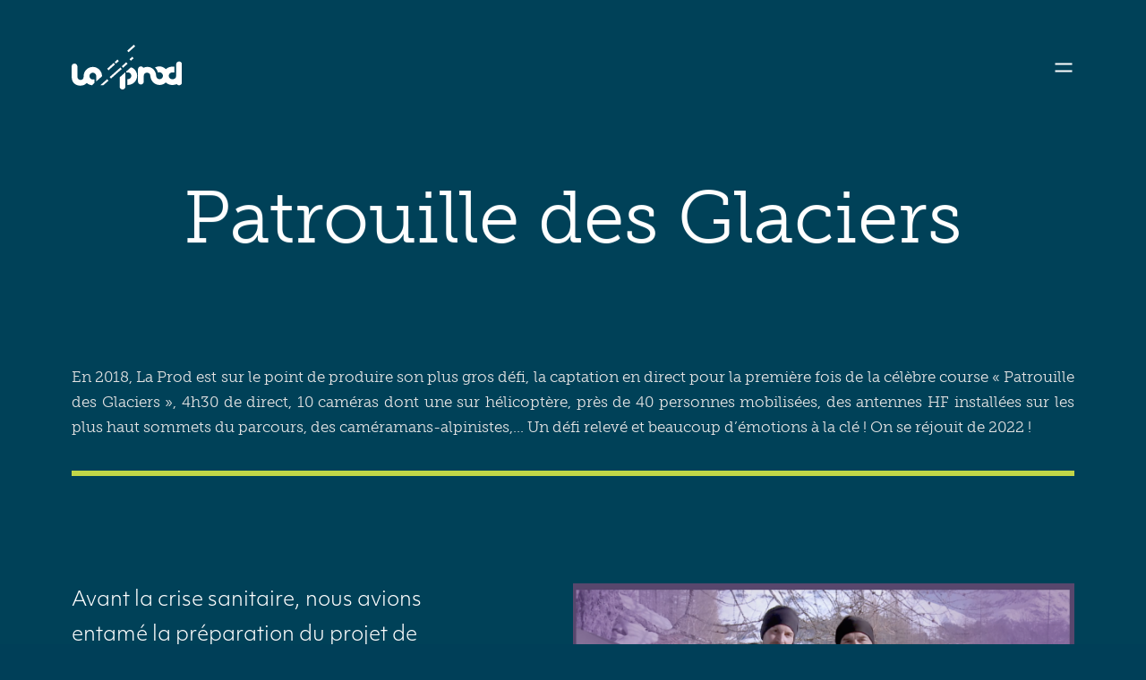

--- FILE ---
content_type: text/html; charset=UTF-8
request_url: https://laprod.ch/portfolio/patrouille-des-glaciers/
body_size: 14148
content:
<!doctype html>
<html lang="fr-FR">
<head>

<!-- DEFAULT META TAGS -->
<meta charset="UTF-8" />
<meta name="viewport" content="width=device-width, initial-scale=1.0" />

<link rel="stylesheet" href="https://use.typekit.net/ckb7qrm.css">
<link rel="apple-touch-icon" sizes="180x180" href="/favicon/apple-touch-icon.png">
<link rel="icon" type="image/png" sizes="48x48" href="/favicon/favicon-48x48.png">
<link rel="icon" type="image/png" sizes="32x32" href="/favicon/favicon-32x32.png">
<link rel="icon" type="image/png" sizes="16x16" href="/favicon/favicon-16x16.png">
<link rel="manifest" href="/favicon/site.webmanifest">
<link rel="mask-icon" href="/favicon/safari-pinned-tab.svg" color="#5bbad5">
<meta name="msapplication-TileColor" content="#da532c">
<meta name="theme-color" content="#ffffff">

<title>Patrouille des Glaciers &#8211; la prod</title>
<meta name='robots' content='max-image-preview:large' />
<meta property="og:title" content="Patrouille des Glaciers - la prod" />
<meta property="og:type" content="website" />
<meta property="og:url" content="https://laprod.ch/portfolio/patrouille-des-glaciers/" />

<link rel='dns-prefetch' href='//use.fontawesome.com' />
<link rel='dns-prefetch' href='//use.typekit.net' />
<link rel='dns-prefetch' href='//www.googletagmanager.com' />
<link rel="alternate" type="application/rss+xml" title="la prod &raquo; Flux" href="https://laprod.ch/feed/" />
<link rel="alternate" type="application/rss+xml" title="la prod &raquo; Flux des commentaires" href="https://laprod.ch/comments/feed/" />
<link rel="alternate" type="application/rss+xml" title="la prod &raquo; Patrouille des Glaciers Flux des commentaires" href="https://laprod.ch/portfolio/patrouille-des-glaciers/feed/" />
<script type="text/javascript">
/* <![CDATA[ */
window._wpemojiSettings = {"baseUrl":"https:\/\/s.w.org\/images\/core\/emoji\/15.0.3\/72x72\/","ext":".png","svgUrl":"https:\/\/s.w.org\/images\/core\/emoji\/15.0.3\/svg\/","svgExt":".svg","source":{"concatemoji":"https:\/\/laprod.ch\/wp-includes\/js\/wp-emoji-release.min.js?ver=6.6.4"}};
/*! This file is auto-generated */
!function(i,n){var o,s,e;function c(e){try{var t={supportTests:e,timestamp:(new Date).valueOf()};sessionStorage.setItem(o,JSON.stringify(t))}catch(e){}}function p(e,t,n){e.clearRect(0,0,e.canvas.width,e.canvas.height),e.fillText(t,0,0);var t=new Uint32Array(e.getImageData(0,0,e.canvas.width,e.canvas.height).data),r=(e.clearRect(0,0,e.canvas.width,e.canvas.height),e.fillText(n,0,0),new Uint32Array(e.getImageData(0,0,e.canvas.width,e.canvas.height).data));return t.every(function(e,t){return e===r[t]})}function u(e,t,n){switch(t){case"flag":return n(e,"\ud83c\udff3\ufe0f\u200d\u26a7\ufe0f","\ud83c\udff3\ufe0f\u200b\u26a7\ufe0f")?!1:!n(e,"\ud83c\uddfa\ud83c\uddf3","\ud83c\uddfa\u200b\ud83c\uddf3")&&!n(e,"\ud83c\udff4\udb40\udc67\udb40\udc62\udb40\udc65\udb40\udc6e\udb40\udc67\udb40\udc7f","\ud83c\udff4\u200b\udb40\udc67\u200b\udb40\udc62\u200b\udb40\udc65\u200b\udb40\udc6e\u200b\udb40\udc67\u200b\udb40\udc7f");case"emoji":return!n(e,"\ud83d\udc26\u200d\u2b1b","\ud83d\udc26\u200b\u2b1b")}return!1}function f(e,t,n){var r="undefined"!=typeof WorkerGlobalScope&&self instanceof WorkerGlobalScope?new OffscreenCanvas(300,150):i.createElement("canvas"),a=r.getContext("2d",{willReadFrequently:!0}),o=(a.textBaseline="top",a.font="600 32px Arial",{});return e.forEach(function(e){o[e]=t(a,e,n)}),o}function t(e){var t=i.createElement("script");t.src=e,t.defer=!0,i.head.appendChild(t)}"undefined"!=typeof Promise&&(o="wpEmojiSettingsSupports",s=["flag","emoji"],n.supports={everything:!0,everythingExceptFlag:!0},e=new Promise(function(e){i.addEventListener("DOMContentLoaded",e,{once:!0})}),new Promise(function(t){var n=function(){try{var e=JSON.parse(sessionStorage.getItem(o));if("object"==typeof e&&"number"==typeof e.timestamp&&(new Date).valueOf()<e.timestamp+604800&&"object"==typeof e.supportTests)return e.supportTests}catch(e){}return null}();if(!n){if("undefined"!=typeof Worker&&"undefined"!=typeof OffscreenCanvas&&"undefined"!=typeof URL&&URL.createObjectURL&&"undefined"!=typeof Blob)try{var e="postMessage("+f.toString()+"("+[JSON.stringify(s),u.toString(),p.toString()].join(",")+"));",r=new Blob([e],{type:"text/javascript"}),a=new Worker(URL.createObjectURL(r),{name:"wpTestEmojiSupports"});return void(a.onmessage=function(e){c(n=e.data),a.terminate(),t(n)})}catch(e){}c(n=f(s,u,p))}t(n)}).then(function(e){for(var t in e)n.supports[t]=e[t],n.supports.everything=n.supports.everything&&n.supports[t],"flag"!==t&&(n.supports.everythingExceptFlag=n.supports.everythingExceptFlag&&n.supports[t]);n.supports.everythingExceptFlag=n.supports.everythingExceptFlag&&!n.supports.flag,n.DOMReady=!1,n.readyCallback=function(){n.DOMReady=!0}}).then(function(){return e}).then(function(){var e;n.supports.everything||(n.readyCallback(),(e=n.source||{}).concatemoji?t(e.concatemoji):e.wpemoji&&e.twemoji&&(t(e.twemoji),t(e.wpemoji)))}))}((window,document),window._wpemojiSettings);
/* ]]> */
</script>
<link rel="stylesheet" type="text/css" href="https://use.typekit.net/ckb7qrm.css"><link rel='stylesheet' id='parent-style-css' href='https://laprod.ch/wp-content/themes/vavo/style.css?ver=6.6.4' type='text/css' media='all' />
<link rel='stylesheet' id='vavo-default-style-css' href='https://laprod.ch/wp-content/themes/vavo/files/css/style.css?ver=2.2.1' type='text/css' media='all' />
<link rel='stylesheet' id='lightcase-css' href='https://laprod.ch/wp-content/themes/vavo/files/css/lightcase.css?ver=1.0' type='text/css' media='all' />
<link rel='stylesheet' id='fontawesome-css' href='https://use.fontawesome.com/releases/v5.8.1/css/all.css?ver=5.8.1' type='text/css' media='all' />
<link rel='stylesheet' id='ionicons-css' href='https://laprod.ch/wp-content/themes/vavo/files/css/ionicons.css?ver=3.2.1' type='text/css' media='all' />
<link rel='stylesheet' id='isotope-css' href='https://laprod.ch/wp-content/themes/vavo/files/css/isotope.css?ver=2.2' type='text/css' media='all' />
<link rel='stylesheet' id='flickity-css' href='https://laprod.ch/wp-content/themes/vavo/files/css/flickity.css?ver=2.0.11' type='text/css' media='all' />
<link rel='stylesheet' id='vavo-dark-style-css' href='https://laprod.ch/wp-content/themes/vavo/files/css/dark-style.css?ver=2.2.1' type='text/css' media='all' />
<link rel='stylesheet' id='vavo-wp-style-css' href='https://laprod.ch/wp-content/themes/vavo-child/style.css?ver=2.2.1' type='text/css' media='all' />
<style id='vavo-wp-style-inline-css' type='text/css'>

			header #logo .text-logo { line-height: 50px; }
			#header #logo img { height: 50px; }
			#header #logo .text-logo { line-height: 50px; }
			#menu nav#main-nav > ul { height: 50px; }
			#menu nav#main-nav > ul > li { top: calc((50px - 26px) / 2); }
			.menu-toggle { height: 50px; }

			#hero #page-title { padding-top: calc(60px + 100px + 50px); }
			#hero.hero-fullscreen #page-title.title-center { padding-top: calc(60px + 100px + 50px); padding-bottom: calc(60px + 100px + 50px); }
			
			@media only screen and (max-width: 1024px) {
				body #header #logo img { height: 30px; }
				body #header #logo .text-logo { line-height: 30px; }
				body .menu-toggle { height: 30px; }
				
				body #hero #page-title { padding-top: calc(60px + 60px + 30px); }
				body #hero.hero-fullscreen #page-title.title-center { padding-top: calc(60px + 60px + 30px); padding-bottom: calc(60px + 60px + 30px); }
			}
			
			@media only screen and (max-width: 640px) {
				body #hero #page-title { padding-top: calc(60px + 40px + 30px); }
				body #hero.hero-fullscreen #page-title.title-center { padding-top: calc(60px + 40px + 30px); padding-bottom: calc(60px + 40px + 30px); }
			}
			body{font-family: "objektiv-mk1";font-weight: 300;font-size: 14px;line-height: 1.7;}body strong,body b, dt, .tinv-wishlist .product-name .variation span:first-child, .tinv-wishlist .product-name .variation br + span{ font-weight: 300; }h1, .h1{font-family: "objektiv-mk1";font-weight: 300;font-size: 82px;line-height: 96px;text-transform: none;}h1 strong,h1 b, .h1 strong,.h1 b{ font-weight: 300; }h2, .h2{font-family: "objektiv-mk1";font-weight: 300;font-size: 64px;line-height: 78px;text-transform: none;}h2 strong,h2 b, .h2 strong,.h2 b{ font-weight: 300; }h3, .h3{font-family: "objektiv-mk1";font-weight: 300;font-size: 42px;line-height: 54px;text-transform: none;}h3 strong,h3 b, .h3 strong,.h3 b{ font-weight: 300; }h4, .h4{font-family: "objektiv-mk1";font-weight: 300;font-size: 30px;line-height: 41px;text-transform: none;}h4 strong,h4 b, .h4 strong,.h4 b{ font-weight: 300; }h5, .h5{font-family: "objektiv-mk1";font-weight: 300;font-size: 20px;line-height: 29px;text-transform: none;}h5 strong,h5 b, .h5 strong,.h5 b{ font-weight: 300; }#reply-title {font-family: "objektiv-mk1";font-weight: 300;font-size: 20px;line-height: 29px;text-transform: none;}h6, .h6{font-family: "objektiv-mk1";font-weight: 300;font-size: 16px;line-height: 24px;text-transform: none;}h6 strong,h6 b, .h6 strong,.h6 b{ font-weight: 300; }.h7, .h8 {font-family: "objektiv-mk1";font-weight: 300;font-size: 14px;line-height: 22px;text-transform: none;}.h8, .copyright, .post-cat, .post-date, .post-author, .comments .time, .socialmedia-widget li a, .pagination li a, 
.pagination li > span, .load-grid .load-message, #hero #scrolldown .scroll-button {font-size: 12px;line-height: 19px;}.pagination li a, .pagination li > span {font-family: "objektiv-mk1";font-weight: 300;font-size: 12px;line-height: 19px;}@media only screen and (max-width: 1024px) { body{ font-size: 14px;line-height: 1.7;}h1, .h1{ font-size: 74px;line-height: 88px;}h2, .h2{ font-size: 52px;line-height: 64px;}h3, .h3{ font-size: 38px;line-height: 48px;}h4, .h4{ font-size: 28px;line-height: 38px;}h5, .h5{ font-size: 20px;line-height: 29px;}h6, .h6{ font-size: 16px;line-height: 24px;} }@media only screen and (max-width: 768px) { body{ font-size: 13px;line-height: 1.7;}h1, .h1{ font-size: 58px;line-height: 68px;}h2, .h2{ font-size: 40px;line-height: 50px;}h3, .h3{ font-size: 34px;line-height: 44px;}h4, .h4{ font-size: 25px;line-height: 34px;}h5, .h5{ font-size: 18px;line-height: 26px;}h6, .h6{ font-size: 14px;line-height: 22px;} }@media only screen and (max-width: 480px) { body{ font-size: 13px;line-height: 1.7;}h1, .h1{ font-size: 44px;line-height: 54px;}h2, .h2{ font-size: 34px;line-height: 44px;}h3, .h3{ font-size: 28px;line-height: 38px;}h4, .h4{ font-size: 23px;line-height: 32px;}h5, .h5{ font-size: 18px;line-height: 26px;}h6, .h6{ font-size: 14px;line-height: 22px;} }.title-alt {font-family: objektiv-mk1;font-weight: 300;text-transform: none;}.title-alt b, .title-alt strong, strong .title-alt { font-weight: 300; }nav#main-nav ul > li a {font-family: objektiv-mk1;font-weight: 300;font-size: 13px;text-transform: none;}.socialmedia-widget li a, .pagination li a, .pagination li > span {text-transform: none;}@media only screen and (max-width: 1024px) { #menu nav#main-nav ul > li a { font-size: 32px;line-height: 38px; height: 41px;} }@media only screen and (max-width: 768px) { #menu nav#main-nav ul > li a { font-size: 28px;line-height: 33px; height: 36px;} }@media only screen and (max-width: 480px) { #menu nav#main-nav ul > li a { font-size: 25px;line-height: 30px; height: 32px;} }nav#main-nav > ul > li .sub-menu li a, .grid-filter li a, , .grid-filter li a {font-family: objektiv-mk1;font-weight: 300;font-size: 13px;}@media only screen and (max-width: 1024px) { #menu nav#main-nav ul > li .sub-menu li a { font-size: 20px;line-height: 26px; height: 26px;} }@media only screen and (max-width: 768px) { #menu nav#main-nav ul > li .sub-menu li a { font-size: 18px;line-height: 23px; height: 23px;} }@media only screen and (max-width: 480px) { #menu nav#main-nav ul > li .sub-menu li a { font-size: 16px;line-height: 20px; height: 20px;} }.portfolio-container .portfolio-name {font-family: objektiv-mk1;font-weight: 300;text-transform: none;}.portfolio-container .portfolio-category {font-family: objektiv-mk1;font-weight: 300;text-transform: none;}#single-pagination .portfolio-name {font-family: objektiv-mk1;font-weight: 300;letter-spacing: 0em;text-transform: none;}.blog-container .entry-title, .post-item .post-content .entry-title, #single-pagination .pagination li .post-title, .comments .comment-list .comment-name {font-family: objektiv-mk1;font-weight: 300;letter-spacing: 0em;text-transform: none;}#page-title .post-name {font-family: objektiv-mk1;font-weight: 300;text-transform: none;}.sr-button, input[type=submit], input[type=button], .button, button, .woocommerce .addresses header a.edit, .comments .comment-list .pingback .edit-link a {font-family: objektiv-mk1;font-weight: 300;text-transform: none;}.sr-button strong, .sr-button b { font-weight: 300; }.widget-title, .widget-title.title-alt, #single-pagination .pagination li a .text, .menu-language {font-family: objektiv-mk1;font-weight: 300;font-size: 12px;text-transform: none;}label, form label, .label, table thead th {font-family: objektiv-mk1;font-weight: 300;font-size: 12px;text-transform: none;}@media only screen and (max-width: 768px) { 
							label, form label, .label, table thead th {
								font-size: 10px; 
							}
						}input[type="text"], input[type="password"], input[type="email"], input[type="number"], input[type="tel"], input[type="date"], input[type="search"], textarea, select, .select2-container .select2-selection--single .select2-selection__rendered, table th {font-family: objektiv-mk1;font-weight: 300;font-size: 14px !important;text-transform: none;}@media only screen and (max-width: 768px) { 
							input[type="text"], input[type="password"], input[type="email"], input[type="number"], input[type="tel"], input[type="date"], input[type="search"], textarea, select, .select2-container .select2-selection--single .select2-selection__rendered, table th {
								font-size: 11px; 
							}
						}
			.colored { color: #053f57; }
						
			#menu nav#main-nav > ul > li .sub-menu li a:hover,
			#menu nav#main-nav > ul > li .sub-menu li.current-menu-item > a,
			a:hover,
			p a:not(.entry-navigation__item):not(.post-edit-link):not(.fancybox):not(.button):not(.image-text-link):hover,
			.widget ul:not(.socialmedia-widget) li a:hover,
			.product .star-rating span,
			.widget .wcapf-layered-nav ul li > a:hover,
			.pagination li a:hover,
			#page-pagination .pagination li.page a:hover,
			.content-pagination .pages a:hover,
			.woocommerce-MyAccount-navigation ul li a:hover,
			.woocommerce-MyAccount-navigation ul li.is-active a,
			.header-wishlist a:hover,
			.grid-filter li > a:hover
			{ color: #053f57; opacity: 1; }
			
			input[type=submit]:hover, input[type=button]:hover, .button:hover, button:not(.sr-button):hover,
			.empty-cart .empty-icon,
			.notfound-icon,
			.sr-button.custom.withicon .icon,
			.sr-button.custom:not(.text-trans)
			{ background: #053f57; }
			
			.header-cart:hover .cart-amount::before,
			a.tinvwl_add_to_wishlist_button.tinvwl-product-in-list,
			.header-wishlist a:hover .wishlist_products_counter_number,
			#menu nav#main-nav ul > li.cta a:hover,
			.header-cart.cart-withicon .cart-amount span.minicart-count,
			.header-wishlist .wishlist_products_counter_number
			{ background: #053f57 !important; }
			
			.empty-cart .empty-icon,
			.header-cart:hover .cart-amount,
			#menu nav#main-nav ul > li.cta a:hover,
			.header-cart.cart-withicon .cart-amount span.minicart-count,
			.header-wishlist .wishlist_products_counter_number
			{ color: #ffffff !important; }
			
			.menu-search a:hover svg path,
			.header-cart .cart-amount:hover span.icon svg path,
			.menu-actions > div.display-icon > a.login-open:hover svg path
			{ fill: #053f57 !important; }
			
			nav#main-nav.underline ul > li > a::after { background: #c1d648 !important; }.custom-mouse { background-color: #c0d74d !important; }.custom-mouse.circle { border-color: #c0d74d !important; }body.thepage-7::before { background: url(https://laprod.ch/wp-content/uploads/2020/09/Background.jpg); background-position: center center; background-size: cover; width: 100%; height: 100vh; position: fixed; top:0; left:0; }	.thepage-7 #portfolio-grid1 a:hover,
							.thepage-7 #portfolio-grid1 a:hover > *,
							.thepage-7 .responsive-grid + .slist-wrapper #portfolio-grid2 a:hover,
							.thepage-7 .responsive-grid + .slist-wrapper #portfolio-grid2 a:hover > * { color: #f593be; }
</style>
<link rel='stylesheet' id='vavo-mqueries-style-css' href='https://laprod.ch/wp-content/themes/vavo/files/css/mqueries.css?ver=2.2.1' type='text/css' media='all' />
<style id='wp-emoji-styles-inline-css' type='text/css'>

	img.wp-smiley, img.emoji {
		display: inline !important;
		border: none !important;
		box-shadow: none !important;
		height: 1em !important;
		width: 1em !important;
		margin: 0 0.07em !important;
		vertical-align: -0.1em !important;
		background: none !important;
		padding: 0 !important;
	}
</style>
<style id='safe-svg-svg-icon-style-inline-css' type='text/css'>
.safe-svg-cover{text-align:center}.safe-svg-cover .safe-svg-inside{display:inline-block;max-width:100%}.safe-svg-cover svg{height:100%;max-height:100%;max-width:100%;width:100%}

</style>
<style id='classic-theme-styles-inline-css' type='text/css'>
/*! This file is auto-generated */
.wp-block-button__link{color:#fff;background-color:#32373c;border-radius:9999px;box-shadow:none;text-decoration:none;padding:calc(.667em + 2px) calc(1.333em + 2px);font-size:1.125em}.wp-block-file__button{background:#32373c;color:#fff;text-decoration:none}
</style>
<style id='global-styles-inline-css' type='text/css'>
:root{--wp--preset--aspect-ratio--square: 1;--wp--preset--aspect-ratio--4-3: 4/3;--wp--preset--aspect-ratio--3-4: 3/4;--wp--preset--aspect-ratio--3-2: 3/2;--wp--preset--aspect-ratio--2-3: 2/3;--wp--preset--aspect-ratio--16-9: 16/9;--wp--preset--aspect-ratio--9-16: 9/16;--wp--preset--color--black: #000000;--wp--preset--color--cyan-bluish-gray: #abb8c3;--wp--preset--color--white: #ffffff;--wp--preset--color--pale-pink: #f78da7;--wp--preset--color--vivid-red: #cf2e2e;--wp--preset--color--luminous-vivid-orange: #ff6900;--wp--preset--color--luminous-vivid-amber: #fcb900;--wp--preset--color--light-green-cyan: #7bdcb5;--wp--preset--color--vivid-green-cyan: #00d084;--wp--preset--color--pale-cyan-blue: #8ed1fc;--wp--preset--color--vivid-cyan-blue: #0693e3;--wp--preset--color--vivid-purple: #9b51e0;--wp--preset--gradient--vivid-cyan-blue-to-vivid-purple: linear-gradient(135deg,rgba(6,147,227,1) 0%,rgb(155,81,224) 100%);--wp--preset--gradient--light-green-cyan-to-vivid-green-cyan: linear-gradient(135deg,rgb(122,220,180) 0%,rgb(0,208,130) 100%);--wp--preset--gradient--luminous-vivid-amber-to-luminous-vivid-orange: linear-gradient(135deg,rgba(252,185,0,1) 0%,rgba(255,105,0,1) 100%);--wp--preset--gradient--luminous-vivid-orange-to-vivid-red: linear-gradient(135deg,rgba(255,105,0,1) 0%,rgb(207,46,46) 100%);--wp--preset--gradient--very-light-gray-to-cyan-bluish-gray: linear-gradient(135deg,rgb(238,238,238) 0%,rgb(169,184,195) 100%);--wp--preset--gradient--cool-to-warm-spectrum: linear-gradient(135deg,rgb(74,234,220) 0%,rgb(151,120,209) 20%,rgb(207,42,186) 40%,rgb(238,44,130) 60%,rgb(251,105,98) 80%,rgb(254,248,76) 100%);--wp--preset--gradient--blush-light-purple: linear-gradient(135deg,rgb(255,206,236) 0%,rgb(152,150,240) 100%);--wp--preset--gradient--blush-bordeaux: linear-gradient(135deg,rgb(254,205,165) 0%,rgb(254,45,45) 50%,rgb(107,0,62) 100%);--wp--preset--gradient--luminous-dusk: linear-gradient(135deg,rgb(255,203,112) 0%,rgb(199,81,192) 50%,rgb(65,88,208) 100%);--wp--preset--gradient--pale-ocean: linear-gradient(135deg,rgb(255,245,203) 0%,rgb(182,227,212) 50%,rgb(51,167,181) 100%);--wp--preset--gradient--electric-grass: linear-gradient(135deg,rgb(202,248,128) 0%,rgb(113,206,126) 100%);--wp--preset--gradient--midnight: linear-gradient(135deg,rgb(2,3,129) 0%,rgb(40,116,252) 100%);--wp--preset--font-size--small: 13px;--wp--preset--font-size--medium: 20px;--wp--preset--font-size--large: 36px;--wp--preset--font-size--x-large: 42px;--wp--preset--spacing--20: 0.44rem;--wp--preset--spacing--30: 0.67rem;--wp--preset--spacing--40: 1rem;--wp--preset--spacing--50: 1.5rem;--wp--preset--spacing--60: 2.25rem;--wp--preset--spacing--70: 3.38rem;--wp--preset--spacing--80: 5.06rem;--wp--preset--shadow--natural: 6px 6px 9px rgba(0, 0, 0, 0.2);--wp--preset--shadow--deep: 12px 12px 50px rgba(0, 0, 0, 0.4);--wp--preset--shadow--sharp: 6px 6px 0px rgba(0, 0, 0, 0.2);--wp--preset--shadow--outlined: 6px 6px 0px -3px rgba(255, 255, 255, 1), 6px 6px rgba(0, 0, 0, 1);--wp--preset--shadow--crisp: 6px 6px 0px rgba(0, 0, 0, 1);}:where(.is-layout-flex){gap: 0.5em;}:where(.is-layout-grid){gap: 0.5em;}body .is-layout-flex{display: flex;}.is-layout-flex{flex-wrap: wrap;align-items: center;}.is-layout-flex > :is(*, div){margin: 0;}body .is-layout-grid{display: grid;}.is-layout-grid > :is(*, div){margin: 0;}:where(.wp-block-columns.is-layout-flex){gap: 2em;}:where(.wp-block-columns.is-layout-grid){gap: 2em;}:where(.wp-block-post-template.is-layout-flex){gap: 1.25em;}:where(.wp-block-post-template.is-layout-grid){gap: 1.25em;}.has-black-color{color: var(--wp--preset--color--black) !important;}.has-cyan-bluish-gray-color{color: var(--wp--preset--color--cyan-bluish-gray) !important;}.has-white-color{color: var(--wp--preset--color--white) !important;}.has-pale-pink-color{color: var(--wp--preset--color--pale-pink) !important;}.has-vivid-red-color{color: var(--wp--preset--color--vivid-red) !important;}.has-luminous-vivid-orange-color{color: var(--wp--preset--color--luminous-vivid-orange) !important;}.has-luminous-vivid-amber-color{color: var(--wp--preset--color--luminous-vivid-amber) !important;}.has-light-green-cyan-color{color: var(--wp--preset--color--light-green-cyan) !important;}.has-vivid-green-cyan-color{color: var(--wp--preset--color--vivid-green-cyan) !important;}.has-pale-cyan-blue-color{color: var(--wp--preset--color--pale-cyan-blue) !important;}.has-vivid-cyan-blue-color{color: var(--wp--preset--color--vivid-cyan-blue) !important;}.has-vivid-purple-color{color: var(--wp--preset--color--vivid-purple) !important;}.has-black-background-color{background-color: var(--wp--preset--color--black) !important;}.has-cyan-bluish-gray-background-color{background-color: var(--wp--preset--color--cyan-bluish-gray) !important;}.has-white-background-color{background-color: var(--wp--preset--color--white) !important;}.has-pale-pink-background-color{background-color: var(--wp--preset--color--pale-pink) !important;}.has-vivid-red-background-color{background-color: var(--wp--preset--color--vivid-red) !important;}.has-luminous-vivid-orange-background-color{background-color: var(--wp--preset--color--luminous-vivid-orange) !important;}.has-luminous-vivid-amber-background-color{background-color: var(--wp--preset--color--luminous-vivid-amber) !important;}.has-light-green-cyan-background-color{background-color: var(--wp--preset--color--light-green-cyan) !important;}.has-vivid-green-cyan-background-color{background-color: var(--wp--preset--color--vivid-green-cyan) !important;}.has-pale-cyan-blue-background-color{background-color: var(--wp--preset--color--pale-cyan-blue) !important;}.has-vivid-cyan-blue-background-color{background-color: var(--wp--preset--color--vivid-cyan-blue) !important;}.has-vivid-purple-background-color{background-color: var(--wp--preset--color--vivid-purple) !important;}.has-black-border-color{border-color: var(--wp--preset--color--black) !important;}.has-cyan-bluish-gray-border-color{border-color: var(--wp--preset--color--cyan-bluish-gray) !important;}.has-white-border-color{border-color: var(--wp--preset--color--white) !important;}.has-pale-pink-border-color{border-color: var(--wp--preset--color--pale-pink) !important;}.has-vivid-red-border-color{border-color: var(--wp--preset--color--vivid-red) !important;}.has-luminous-vivid-orange-border-color{border-color: var(--wp--preset--color--luminous-vivid-orange) !important;}.has-luminous-vivid-amber-border-color{border-color: var(--wp--preset--color--luminous-vivid-amber) !important;}.has-light-green-cyan-border-color{border-color: var(--wp--preset--color--light-green-cyan) !important;}.has-vivid-green-cyan-border-color{border-color: var(--wp--preset--color--vivid-green-cyan) !important;}.has-pale-cyan-blue-border-color{border-color: var(--wp--preset--color--pale-cyan-blue) !important;}.has-vivid-cyan-blue-border-color{border-color: var(--wp--preset--color--vivid-cyan-blue) !important;}.has-vivid-purple-border-color{border-color: var(--wp--preset--color--vivid-purple) !important;}.has-vivid-cyan-blue-to-vivid-purple-gradient-background{background: var(--wp--preset--gradient--vivid-cyan-blue-to-vivid-purple) !important;}.has-light-green-cyan-to-vivid-green-cyan-gradient-background{background: var(--wp--preset--gradient--light-green-cyan-to-vivid-green-cyan) !important;}.has-luminous-vivid-amber-to-luminous-vivid-orange-gradient-background{background: var(--wp--preset--gradient--luminous-vivid-amber-to-luminous-vivid-orange) !important;}.has-luminous-vivid-orange-to-vivid-red-gradient-background{background: var(--wp--preset--gradient--luminous-vivid-orange-to-vivid-red) !important;}.has-very-light-gray-to-cyan-bluish-gray-gradient-background{background: var(--wp--preset--gradient--very-light-gray-to-cyan-bluish-gray) !important;}.has-cool-to-warm-spectrum-gradient-background{background: var(--wp--preset--gradient--cool-to-warm-spectrum) !important;}.has-blush-light-purple-gradient-background{background: var(--wp--preset--gradient--blush-light-purple) !important;}.has-blush-bordeaux-gradient-background{background: var(--wp--preset--gradient--blush-bordeaux) !important;}.has-luminous-dusk-gradient-background{background: var(--wp--preset--gradient--luminous-dusk) !important;}.has-pale-ocean-gradient-background{background: var(--wp--preset--gradient--pale-ocean) !important;}.has-electric-grass-gradient-background{background: var(--wp--preset--gradient--electric-grass) !important;}.has-midnight-gradient-background{background: var(--wp--preset--gradient--midnight) !important;}.has-small-font-size{font-size: var(--wp--preset--font-size--small) !important;}.has-medium-font-size{font-size: var(--wp--preset--font-size--medium) !important;}.has-large-font-size{font-size: var(--wp--preset--font-size--large) !important;}.has-x-large-font-size{font-size: var(--wp--preset--font-size--x-large) !important;}
:where(.wp-block-post-template.is-layout-flex){gap: 1.25em;}:where(.wp-block-post-template.is-layout-grid){gap: 1.25em;}
:where(.wp-block-columns.is-layout-flex){gap: 2em;}:where(.wp-block-columns.is-layout-grid){gap: 2em;}
:root :where(.wp-block-pullquote){font-size: 1.5em;line-height: 1.6;}
</style>
<link rel='stylesheet' id='contact-form-7-css' href='https://laprod.ch/wp-content/plugins/contact-form-7/includes/css/styles.css?ver=5.9.8' type='text/css' media='all' />
<link rel='stylesheet' id='vavo-typekit-css-css' href='https://use.typekit.net/ckb7qrm.css?ver=1.0' type='text/css' media='all' />
<link rel='stylesheet' id='elementor-icons-css' href='https://laprod.ch/wp-content/plugins/elementor/assets/lib/eicons/css/elementor-icons.min.css?ver=5.30.0' type='text/css' media='all' />
<link rel='stylesheet' id='elementor-frontend-css' href='https://laprod.ch/wp-content/plugins/elementor/assets/css/frontend.min.css?ver=3.23.4' type='text/css' media='all' />
<link rel='stylesheet' id='swiper-css' href='https://laprod.ch/wp-content/plugins/elementor/assets/lib/swiper/v8/css/swiper.min.css?ver=8.4.5' type='text/css' media='all' />
<link rel='stylesheet' id='elementor-post-10-css' href='https://laprod.ch/wp-content/uploads/elementor/css/post-10.css?ver=1766074896' type='text/css' media='all' />
<link rel='stylesheet' id='elementor-pro-css' href='https://laprod.ch/wp-content/plugins/elementor-pro/assets/css/frontend.min.css?ver=3.23.3' type='text/css' media='all' />
<link rel='stylesheet' id='elementor-global-css' href='https://laprod.ch/wp-content/uploads/elementor/css/global.css?ver=1766074897' type='text/css' media='all' />
<link rel='stylesheet' id='elementor-post-53-css' href='https://laprod.ch/wp-content/uploads/elementor/css/post-53.css?ver=1766075505' type='text/css' media='all' />
<link rel='stylesheet' id='google-fonts-1-css' href='https://fonts.googleapis.com/css?family=Roboto%3A100%2C100italic%2C200%2C200italic%2C300%2C300italic%2C400%2C400italic%2C500%2C500italic%2C600%2C600italic%2C700%2C700italic%2C800%2C800italic%2C900%2C900italic&#038;display=auto&#038;ver=6.6.4' type='text/css' media='all' />
<link rel="preconnect" href="https://fonts.gstatic.com/" crossorigin><script type="text/javascript" src="https://laprod.ch/wp-includes/js/jquery/jquery.min.js?ver=3.7.1" id="jquery-core-js"></script>
<script type="text/javascript" src="https://laprod.ch/wp-includes/js/jquery/jquery-migrate.min.js?ver=3.4.1" id="jquery-migrate-js"></script>
<link rel="https://api.w.org/" href="https://laprod.ch/wp-json/" /><link rel="EditURI" type="application/rsd+xml" title="RSD" href="https://laprod.ch/xmlrpc.php?rsd" />
<meta name="generator" content="WordPress 6.6.4" />
<link rel="canonical" href="https://laprod.ch/portfolio/patrouille-des-glaciers/" />
<link rel='shortlink' href='https://laprod.ch/?p=53' />
<link rel="alternate" title="oEmbed (JSON)" type="application/json+oembed" href="https://laprod.ch/wp-json/oembed/1.0/embed?url=https%3A%2F%2Flaprod.ch%2Fportfolio%2Fpatrouille-des-glaciers%2F" />
<link rel="alternate" title="oEmbed (XML)" type="text/xml+oembed" href="https://laprod.ch/wp-json/oembed/1.0/embed?url=https%3A%2F%2Flaprod.ch%2Fportfolio%2Fpatrouille-des-glaciers%2F&#038;format=xml" />
<meta name="generator" content="Site Kit by Google 1.133.0" /><meta name="generator" content="Elementor 3.23.4; features: additional_custom_breakpoints, e_lazyload; settings: css_print_method-external, google_font-enabled, font_display-auto">
			<style>
				.e-con.e-parent:nth-of-type(n+4):not(.e-lazyloaded):not(.e-no-lazyload),
				.e-con.e-parent:nth-of-type(n+4):not(.e-lazyloaded):not(.e-no-lazyload) * {
					background-image: none !important;
				}
				@media screen and (max-height: 1024px) {
					.e-con.e-parent:nth-of-type(n+3):not(.e-lazyloaded):not(.e-no-lazyload),
					.e-con.e-parent:nth-of-type(n+3):not(.e-lazyloaded):not(.e-no-lazyload) * {
						background-image: none !important;
					}
				}
				@media screen and (max-height: 640px) {
					.e-con.e-parent:nth-of-type(n+2):not(.e-lazyloaded):not(.e-no-lazyload),
					.e-con.e-parent:nth-of-type(n+2):not(.e-lazyloaded):not(.e-no-lazyload) * {
						background-image: none !important;
					}
				}
			</style>
			<style type="text/css" id="custom-background-css">
body.custom-background { background-color: #003f58; }
</style>
	</head>

<body class="portfolio-template-default single single-portfolio postid-53 custom-background vavo-theme dark-style thepage-53 disable-mouse elementor-default elementor-kit-10 elementor-page elementor-page-53">
	

<span class="custom-mouse circle"></span>	

<!-- PAGE CONTENT -->
<div id="page-content">
	
		
	<!-- HEADER -->
	<header id="header" class="normal">
				
		<div class="header-inner clearfix wrapper ">
			
            <!-- LOGO -->
            <div id="logo">
				                <a href="https://laprod.ch/" data-fade="#000" data-appearance="light">
                	<img id="dark-logo" src="https://www.laprod.ch/wp-content/uploads/2020/08/laprod_logo_small_pos.svg"><img id="light-logo" src="https://www.laprod.ch/wp-content/uploads/2020/08/laprod_logo_small_neg.svg">                </a>
            </div>
		
			            <!-- MAIN NAVIGATION -->
            <div id="menu" class="menu-hidden">
                <div id="menu-inner">
                   	
					<div class="scroll-menu">
												
                    <nav id="main-nav" class="menu-main-container"><ul id="primary-menu" class=""><li id="menu-item-42" class="menu-item menu-item-type-post_type menu-item-object-page menu-item-home menu-item-42"><a href="https://laprod.ch/" data-fade="#000" data-appearance="light"><span class="default">Accueil</span><span class="hover">Accueil</span></a></li>
<li id="menu-item-43" class="menu-item menu-item-type-post_type menu-item-object-page menu-item-43"><a href="https://laprod.ch/a-propos/" data-fade="#000" data-appearance="light"><span class="default">À propos</span><span class="hover">À propos</span></a></li>
<li id="menu-item-1723" class="menu-item menu-item-type-post_type menu-item-object-page menu-item-1723"><a href="https://laprod.ch/studio-102/" data-fade="#000" data-appearance="light"><span class="default">Studio 102</span><span class="hover">Studio 102</span></a></li>
<li id="menu-item-1173" class="menu-item menu-item-type-post_type menu-item-object-page menu-item-1173"><a href="https://laprod.ch/solutions/" data-fade="#000" data-appearance="light"><span class="default">Nos solutions!</span><span class="hover">Nos solutions!</span></a></li>
<li id="menu-item-241" class="menu-item menu-item-type-post_type menu-item-object-page menu-item-241"><a href="https://laprod.ch/contact/" data-fade="#000" data-appearance="light"><span class="default">Nous trouver!</span><span class="hover">Nous trouver!</span></a></li>
</ul></nav>					</div>
               	</div>
				<div class="menu-toggle"><span class="hamburger"></span></div>
          	</div>
            							
			          	            
		</div> <!-- END .header-inner -->
		<span class="pseudo-close header-close"></span>
	</header>
	<!-- HEADER -->
	
	<!-- HERO & BODY -->
	<div id="hero-and-body">
			
						
    
    <!-- HERO  -->
    <section id="hero" class="hero-auto no-bg type-default" >
    	
                
    	        <div id="page-title" class="wrapper  title-top align-center">
             <h1 class="h1">Patrouille des Glaciers</h1>        </div> <!-- END #page-title -->
                
                
        		
		                
    </section>
    <!-- HERO -->
        

		<!-- PAGEBODY -->
		<div id="page-body">
				<!-- SINGLE PORTFOLIO -->
		<div id="portfolio-single" class="single-portfolio">
        	        			<div data-elementor-type="wp-post" data-elementor-id="53" class="elementor elementor-53" data-elementor-post-type="portfolio">
						<section class="elementor-section elementor-top-section elementor-element elementor-element-36e6f29 elementor-section-boxed elementor-section-height-default elementor-section-height-default" data-id="36e6f29" data-element_type="section">
						<div class="elementor-container elementor-column-gap-default">
					<div class="elementor-column elementor-col-100 elementor-top-column elementor-element elementor-element-4ebbd53d" data-id="4ebbd53d" data-element_type="column">
			<div class="elementor-widget-wrap elementor-element-populated">
						<div class="elementor-element elementor-element-f0a6f48 elementor-invisible elementor-widget elementor-widget-text-editor" data-id="f0a6f48" data-element_type="widget" data-settings="{&quot;_animation&quot;:&quot;fadeInUp&quot;}" data-widget_type="text-editor.default">
				<div class="elementor-widget-container">
							<p>En 2018, La Prod est sur le point de produire son plus gros défi, la captation en direct pour la première fois de la célèbre course « Patrouille des Glaciers », 4h30 de direct, 10 caméras dont une sur hélicoptère, près de 40 personnes mobilisées, des antennes HF installées sur les plus haut sommets du parcours, des caméramans-alpinistes,&#8230; Un défi relevé et beaucoup d&rsquo;émotions à la clé ! <span style="font-size: 17px;">On se réjouit de 2022 !</span></p>						</div>
				</div>
				<section class="elementor-section elementor-inner-section elementor-element elementor-element-554a236a elementor-section-full_width elementor-section-height-default elementor-section-height-default" data-id="554a236a" data-element_type="section">
						<div class="elementor-container elementor-column-gap-no">
					<div class="elementor-column elementor-col-50 elementor-inner-column elementor-element elementor-element-753cf8c" data-id="753cf8c" data-element_type="column">
			<div class="elementor-widget-wrap elementor-element-populated">
						<div class="elementor-element elementor-element-62570036 elementor-invisible elementor-widget elementor-widget-text-editor" data-id="62570036" data-element_type="widget" data-settings="{&quot;_animation&quot;:&quot;fadeInUp&quot;}" data-widget_type="text-editor.default">
				<div class="elementor-widget-container">
							<p><span style="font-size: 23px;">Avant la crise sanitaire, nous avions entamé la préparation du projet de captation de l&rsquo;édition 2020, notamment avec la production des émissions  préparant l&rsquo;événement et d&rsquo;un trailer pour rappeler aux téléspectateurs d&rsquo;être au rendez-vous.</span></p>						</div>
				</div>
				<div class="elementor-element elementor-element-2d763466 elementor-widget-divider--view-line elementor-invisible elementor-widget elementor-widget-divider" data-id="2d763466" data-element_type="widget" data-settings="{&quot;_animation&quot;:&quot;fadeInLeft&quot;}" data-widget_type="divider.default">
				<div class="elementor-widget-container">
					<div class="elementor-divider">
			<span class="elementor-divider-separator">
						</span>
		</div>
				</div>
				</div>
					</div>
		</div>
				<div class="elementor-column elementor-col-50 elementor-inner-column elementor-element elementor-element-2967e71b" data-id="2967e71b" data-element_type="column">
			<div class="elementor-widget-wrap elementor-element-populated">
						<div class="elementor-element elementor-element-19b141d1 elementor-invisible elementor-widget elementor-widget-video" data-id="19b141d1" data-element_type="widget" data-settings="{&quot;video_type&quot;:&quot;hosted&quot;,&quot;show_image_overlay&quot;:&quot;yes&quot;,&quot;image_overlay&quot;:{&quot;url&quot;:&quot;https:\/\/laprod.ch\/wp-content\/uploads\/2020\/09\/poster_pdg_trailer-e1598972901787.png&quot;,&quot;id&quot;:213,&quot;size&quot;:&quot;&quot;},&quot;lightbox&quot;:&quot;yes&quot;,&quot;_animation&quot;:&quot;fadeInUp&quot;,&quot;controls&quot;:&quot;yes&quot;}" data-widget_type="video.default">
				<div class="elementor-widget-container">
					<div class="e-hosted-video elementor-wrapper elementor-open-lightbox">
							<div class="elementor-custom-embed-image-overlay" data-elementor-open-lightbox="yes" data-elementor-lightbox="{&quot;type&quot;:&quot;video&quot;,&quot;videoType&quot;:&quot;hosted&quot;,&quot;url&quot;:&quot;https:\/\/laprod.ch\/wp-content\/uploads\/2020\/09\/PDG2020_Trailer_01.mp4&quot;,&quot;autoplay&quot;:&quot;&quot;,&quot;modalOptions&quot;:{&quot;id&quot;:&quot;elementor-lightbox-19b141d1&quot;,&quot;entranceAnimation&quot;:&quot;&quot;,&quot;entranceAnimation_tablet&quot;:&quot;&quot;,&quot;entranceAnimation_mobile&quot;:&quot;&quot;,&quot;videoAspectRatio&quot;:&quot;169&quot;},&quot;videoParams&quot;:{&quot;controls&quot;:&quot;&quot;,&quot;preload&quot;:&quot;metadata&quot;,&quot;controlsList&quot;:&quot;nodownload&quot;,&quot;poster&quot;:&quot;https:\/\/laprod.ch\/wp-content\/uploads\/2020\/09\/poster_pdg_trailer-e1598972901787.png&quot;}}" data-e-action-hash="#elementor-action%3Aaction%3Dlightbox%26settings%[base64]">
											<img fetchpriority="high" decoding="async" width="1876" height="1060" src="https://laprod.ch/wp-content/uploads/2020/09/poster_pdg_trailer-e1598972901787.png" class="attachment-full size-full wp-image-213" alt="" srcset="https://laprod.ch/wp-content/uploads/2020/09/poster_pdg_trailer-e1598972901787.png 1876w, https://laprod.ch/wp-content/uploads/2020/09/poster_pdg_trailer-e1598972901787-300x170.png 300w, https://laprod.ch/wp-content/uploads/2020/09/poster_pdg_trailer-e1598972901787-1024x579.png 1024w, https://laprod.ch/wp-content/uploads/2020/09/poster_pdg_trailer-e1598972901787-768x434.png 768w, https://laprod.ch/wp-content/uploads/2020/09/poster_pdg_trailer-e1598972901787-1536x868.png 1536w, https://laprod.ch/wp-content/uploads/2020/09/poster_pdg_trailer-e1598972901787-320x181.png 320w, https://laprod.ch/wp-content/uploads/2020/09/poster_pdg_trailer-e1598972901787-640x362.png 640w, https://laprod.ch/wp-content/uploads/2020/09/poster_pdg_trailer-e1598972901787-960x542.png 960w, https://laprod.ch/wp-content/uploads/2020/09/poster_pdg_trailer-e1598972901787-1280x723.png 1280w, https://laprod.ch/wp-content/uploads/2020/09/poster_pdg_trailer-e1598972901787-1680x949.png 1680w" sizes="(max-width: 1876px) 100vw, 1876px" />																<div class="elementor-custom-embed-play" role="button" aria-label="Lire la vidéo" tabindex="0">
							<i aria-hidden="true" class="eicon-play"></i>							<span class="elementor-screen-only">Lire la vidéo</span>
						</div>
									</div>
					</div>
				</div>
				</div>
					</div>
		</div>
					</div>
		</section>
				<section class="elementor-section elementor-inner-section elementor-element elementor-element-18fdc7c1 elementor-section-full_width elementor-reverse-tablet elementor-reverse-mobile elementor-section-height-default elementor-section-height-default" data-id="18fdc7c1" data-element_type="section">
						<div class="elementor-container elementor-column-gap-no">
					<div class="elementor-column elementor-col-66 elementor-inner-column elementor-element elementor-element-5e7f847d" data-id="5e7f847d" data-element_type="column">
			<div class="elementor-widget-wrap elementor-element-populated">
						<div class="elementor-element elementor-element-79a69822 elementor-invisible elementor-widget elementor-widget-video" data-id="79a69822" data-element_type="widget" data-settings="{&quot;video_type&quot;:&quot;hosted&quot;,&quot;show_image_overlay&quot;:&quot;yes&quot;,&quot;image_overlay&quot;:{&quot;url&quot;:&quot;https:\/\/laprod.ch\/wp-content\/uploads\/2020\/09\/poster_pdg_clip-e1598972857326.png&quot;,&quot;id&quot;:211,&quot;size&quot;:&quot;&quot;},&quot;lightbox&quot;:&quot;yes&quot;,&quot;_animation&quot;:&quot;fadeInUp&quot;,&quot;controls&quot;:&quot;yes&quot;}" data-widget_type="video.default">
				<div class="elementor-widget-container">
					<div class="e-hosted-video elementor-wrapper elementor-open-lightbox">
							<div class="elementor-custom-embed-image-overlay" data-elementor-open-lightbox="yes" data-elementor-lightbox="{&quot;type&quot;:&quot;video&quot;,&quot;videoType&quot;:&quot;hosted&quot;,&quot;url&quot;:&quot;https:\/\/laprod.ch\/wp-content\/uploads\/2020\/09\/PDG_Clip_2018.mp4&quot;,&quot;autoplay&quot;:&quot;&quot;,&quot;modalOptions&quot;:{&quot;id&quot;:&quot;elementor-lightbox-79a69822&quot;,&quot;entranceAnimation&quot;:&quot;&quot;,&quot;entranceAnimation_tablet&quot;:&quot;&quot;,&quot;entranceAnimation_mobile&quot;:&quot;&quot;,&quot;videoAspectRatio&quot;:&quot;169&quot;},&quot;videoParams&quot;:{&quot;controls&quot;:&quot;&quot;,&quot;preload&quot;:&quot;metadata&quot;,&quot;controlsList&quot;:&quot;nodownload&quot;,&quot;poster&quot;:&quot;https:\/\/laprod.ch\/wp-content\/uploads\/2020\/09\/poster_pdg_clip-e1598972857326.png&quot;}}" data-e-action-hash="#elementor-action%3Aaction%3Dlightbox%26settings%[base64]%3D%3D">
											<img decoding="async" width="1810" height="993" src="https://laprod.ch/wp-content/uploads/2020/09/poster_pdg_clip-e1598972857326.png" class="attachment-full size-full wp-image-211" alt="" srcset="https://laprod.ch/wp-content/uploads/2020/09/poster_pdg_clip-e1598972857326.png 1810w, https://laprod.ch/wp-content/uploads/2020/09/poster_pdg_clip-e1598972857326-300x165.png 300w, https://laprod.ch/wp-content/uploads/2020/09/poster_pdg_clip-e1598972857326-1024x562.png 1024w, https://laprod.ch/wp-content/uploads/2020/09/poster_pdg_clip-e1598972857326-768x421.png 768w, https://laprod.ch/wp-content/uploads/2020/09/poster_pdg_clip-e1598972857326-1536x843.png 1536w, https://laprod.ch/wp-content/uploads/2020/09/poster_pdg_clip-e1598972857326-320x176.png 320w, https://laprod.ch/wp-content/uploads/2020/09/poster_pdg_clip-e1598972857326-640x351.png 640w, https://laprod.ch/wp-content/uploads/2020/09/poster_pdg_clip-e1598972857326-960x527.png 960w, https://laprod.ch/wp-content/uploads/2020/09/poster_pdg_clip-e1598972857326-1280x702.png 1280w, https://laprod.ch/wp-content/uploads/2020/09/poster_pdg_clip-e1598972857326-1680x922.png 1680w" sizes="(max-width: 1810px) 100vw, 1810px" />																<div class="elementor-custom-embed-play" role="button" aria-label="Lire la vidéo" tabindex="0">
							<i aria-hidden="true" class="eicon-play"></i>							<span class="elementor-screen-only">Lire la vidéo</span>
						</div>
									</div>
					</div>
				</div>
				</div>
					</div>
		</div>
				<div class="elementor-column elementor-col-33 elementor-inner-column elementor-element elementor-element-746628bd" data-id="746628bd" data-element_type="column">
			<div class="elementor-widget-wrap elementor-element-populated">
						<div class="elementor-element elementor-element-7bf78c89 elementor-invisible elementor-widget elementor-widget-text-editor" data-id="7bf78c89" data-element_type="widget" data-settings="{&quot;_animation&quot;:&quot;fadeInUp&quot;}" data-widget_type="text-editor.default">
				<div class="elementor-widget-container">
							<p>En 2018, beaucoup d&rsquo;efforts ont été indispensables pour réaliser 4h30 de direct et surtout d&rsquo;émotions. Nous avions réalisé un résumé des ressources humaines et techniques en 2 minutes.</p>						</div>
				</div>
				<div class="elementor-element elementor-element-13184096 elementor-widget-divider--view-line elementor-invisible elementor-widget elementor-widget-divider" data-id="13184096" data-element_type="widget" data-settings="{&quot;_animation&quot;:&quot;fadeInRight&quot;}" data-widget_type="divider.default">
				<div class="elementor-widget-container">
					<div class="elementor-divider">
			<span class="elementor-divider-separator">
						</span>
		</div>
				</div>
				</div>
					</div>
		</div>
					</div>
		</section>
				<section class="elementor-section elementor-inner-section elementor-element elementor-element-66ffd14d elementor-section-full_width elementor-section-height-default elementor-section-height-default" data-id="66ffd14d" data-element_type="section">
						<div class="elementor-container elementor-column-gap-no">
					<div class="elementor-column elementor-col-50 elementor-inner-column elementor-element elementor-element-32385868" data-id="32385868" data-element_type="column">
			<div class="elementor-widget-wrap elementor-element-populated">
						<div class="elementor-element elementor-element-275ec3ca elementor-invisible elementor-widget elementor-widget-text-editor" data-id="275ec3ca" data-element_type="widget" data-settings="{&quot;_animation&quot;:&quot;fadeInUp&quot;}" data-widget_type="text-editor.default">
				<div class="elementor-widget-container">
							<p>Cela coûte cher de produire une telle captation. En amont il fallait trouver le financement et nous avions réalisé un clip promotionnel pour compléter le dossier de sponsoring.</p>						</div>
				</div>
				<div class="elementor-element elementor-element-6bd96835 elementor-widget-divider--view-line elementor-invisible elementor-widget elementor-widget-divider" data-id="6bd96835" data-element_type="widget" data-settings="{&quot;_animation&quot;:&quot;fadeInLeft&quot;}" data-widget_type="divider.default">
				<div class="elementor-widget-container">
					<div class="elementor-divider">
			<span class="elementor-divider-separator">
						</span>
		</div>
				</div>
				</div>
					</div>
		</div>
				<div class="elementor-column elementor-col-50 elementor-inner-column elementor-element elementor-element-4e118b7a" data-id="4e118b7a" data-element_type="column">
			<div class="elementor-widget-wrap elementor-element-populated">
						<div class="elementor-element elementor-element-32e356ae elementor-invisible elementor-widget elementor-widget-video" data-id="32e356ae" data-element_type="widget" data-settings="{&quot;video_type&quot;:&quot;hosted&quot;,&quot;show_image_overlay&quot;:&quot;yes&quot;,&quot;image_overlay&quot;:{&quot;url&quot;:&quot;https:\/\/laprod.ch\/wp-content\/uploads\/2020\/09\/poster_pdg_sponsoring-e1598972745971.png&quot;,&quot;id&quot;:210,&quot;size&quot;:&quot;&quot;},&quot;lightbox&quot;:&quot;yes&quot;,&quot;_animation&quot;:&quot;fadeInUp&quot;,&quot;controls&quot;:&quot;yes&quot;}" data-widget_type="video.default">
				<div class="elementor-widget-container">
					<div class="e-hosted-video elementor-wrapper elementor-open-lightbox">
							<div class="elementor-custom-embed-image-overlay" data-elementor-open-lightbox="yes" data-elementor-lightbox="{&quot;type&quot;:&quot;video&quot;,&quot;videoType&quot;:&quot;hosted&quot;,&quot;url&quot;:&quot;https:\/\/laprod.ch\/wp-content\/uploads\/2020\/09\/PDG2020_Clip_sponsors.mp4&quot;,&quot;autoplay&quot;:&quot;&quot;,&quot;modalOptions&quot;:{&quot;id&quot;:&quot;elementor-lightbox-32e356ae&quot;,&quot;entranceAnimation&quot;:&quot;&quot;,&quot;entranceAnimation_tablet&quot;:&quot;&quot;,&quot;entranceAnimation_mobile&quot;:&quot;&quot;,&quot;videoAspectRatio&quot;:&quot;169&quot;},&quot;videoParams&quot;:{&quot;controls&quot;:&quot;&quot;,&quot;preload&quot;:&quot;metadata&quot;,&quot;controlsList&quot;:&quot;nodownload&quot;,&quot;poster&quot;:&quot;https:\/\/laprod.ch\/wp-content\/uploads\/2020\/09\/poster_pdg_sponsoring-e1598972745971.png&quot;}}" data-e-action-hash="#elementor-action%3Aaction%3Dlightbox%26settings%[base64]">
											<img decoding="async" width="1874" height="1054" src="https://laprod.ch/wp-content/uploads/2020/09/poster_pdg_sponsoring-e1598972745971.png" class="attachment-full size-full wp-image-210" alt="" srcset="https://laprod.ch/wp-content/uploads/2020/09/poster_pdg_sponsoring-e1598972745971.png 1874w, https://laprod.ch/wp-content/uploads/2020/09/poster_pdg_sponsoring-e1598972745971-300x169.png 300w, https://laprod.ch/wp-content/uploads/2020/09/poster_pdg_sponsoring-e1598972745971-1024x576.png 1024w, https://laprod.ch/wp-content/uploads/2020/09/poster_pdg_sponsoring-e1598972745971-768x432.png 768w, https://laprod.ch/wp-content/uploads/2020/09/poster_pdg_sponsoring-e1598972745971-1536x864.png 1536w, https://laprod.ch/wp-content/uploads/2020/09/poster_pdg_sponsoring-e1598972745971-320x180.png 320w, https://laprod.ch/wp-content/uploads/2020/09/poster_pdg_sponsoring-e1598972745971-640x360.png 640w, https://laprod.ch/wp-content/uploads/2020/09/poster_pdg_sponsoring-e1598972745971-960x540.png 960w, https://laprod.ch/wp-content/uploads/2020/09/poster_pdg_sponsoring-e1598972745971-1280x720.png 1280w, https://laprod.ch/wp-content/uploads/2020/09/poster_pdg_sponsoring-e1598972745971-1680x945.png 1680w" sizes="(max-width: 1874px) 100vw, 1874px" />																<div class="elementor-custom-embed-play" role="button" aria-label="Lire la vidéo" tabindex="0">
							<i aria-hidden="true" class="eicon-play"></i>							<span class="elementor-screen-only">Lire la vidéo</span>
						</div>
									</div>
					</div>
				</div>
				</div>
					</div>
		</div>
					</div>
		</section>
					</div>
		</div>
					</div>
		</section>
				</div>
							</div>
		<!-- SINGLE PORTFOLIO -->
       
       	        
                         
				

    
		</div>
		<!-- PAGEBODY -->
		
	</div>   
	<!-- HERO & BODY -->
             
	    <!-- FOOTER -->  
    <footer id="footer" class="">
       	<div class="footer-inner wrapper"> 
            <div class="column-section spaced-big col-align-top clearfix">
            	<div class="column one-half"><div id="custom_html-2" class="widget_text widget widget_custom_html clearfix"><div class="textwidget custom-html-widget"><ul class="socialmedia-widget normal-style normal align-left"><li class="facebook"><a href="https://www.facebook.com/laprodch" target="_blank" rel="noopener"></a></li><li class="instagram"><a href="https://www.instagram.com/laprodtv/" target="_blank" rel="noopener"></a></li><li class="linkedin"><a href="https://www.linkedin.com/company/65841488/admin/" target="_blank" rel="noopener"></a></li></ul></div></div></div><div class="column one-half last-col"></div>            </div>
        </div> 
        
            </footer>
    <!-- FOOTER --> 
    	
</div> <!-- END #page-content -->
<!-- PAGE CONTENT -->

			<script type='text/javascript'>
				const lazyloadRunObserver = () => {
					const lazyloadBackgrounds = document.querySelectorAll( `.e-con.e-parent:not(.e-lazyloaded)` );
					const lazyloadBackgroundObserver = new IntersectionObserver( ( entries ) => {
						entries.forEach( ( entry ) => {
							if ( entry.isIntersecting ) {
								let lazyloadBackground = entry.target;
								if( lazyloadBackground ) {
									lazyloadBackground.classList.add( 'e-lazyloaded' );
								}
								lazyloadBackgroundObserver.unobserve( entry.target );
							}
						});
					}, { rootMargin: '200px 0px 200px 0px' } );
					lazyloadBackgrounds.forEach( ( lazyloadBackground ) => {
						lazyloadBackgroundObserver.observe( lazyloadBackground );
					} );
				};
				const events = [
					'DOMContentLoaded',
					'elementor/lazyload/observe',
				];
				events.forEach( ( event ) => {
					document.addEventListener( event, lazyloadRunObserver );
				} );
			</script>
			<link rel='stylesheet' id='e-animations-css' href='https://laprod.ch/wp-content/plugins/elementor/assets/lib/animations/animations.min.css?ver=3.23.4' type='text/css' media='all' />
<script type="text/javascript" src="https://laprod.ch/wp-content/themes/vavo/files/js/jquery.visible.min.js?ver=1.0" id="visible-js"></script>
<script type="text/javascript" src="https://laprod.ch/wp-content/themes/vavo/files/js/jquery.unveil.min.js?ver=2.0" id="unveil-js"></script>
<script type="text/javascript" src="https://laprod.ch/wp-content/themes/vavo/files/js/jquery.easing.min.js?ver=1.3" id="easing-js"></script>
<script type="text/javascript" src="https://laprod.ch/wp-content/themes/vavo/files/js/tweenMax.js?ver=1.16.1" id="tweenmax-js"></script>
<script type="text/javascript" src="https://laprod.ch/wp-includes/js/imagesloaded.min.js?ver=5.0.0" id="imagesloaded-js"></script>
<script type="text/javascript" src="https://laprod.ch/wp-content/themes/vavo/files/js/jquery.isotope.min.js?ver=3.0.6" id="isotope-js"></script>
<script type="text/javascript" src="https://laprod.ch/wp-content/themes/vavo/files/js/jquery.fitvids.min.js?ver=1.0" id="fitvids-js"></script>
<script type="text/javascript" src="https://laprod.ch/wp-content/themes/vavo/files/js/jquery.lightcase.min.js?ver=1.4.5" id="lightcase-js"></script>
<script type="text/javascript" src="https://laprod.ch/wp-content/themes/vavo/files/js/jquery.flickity.js?ver=2.0.11" id="flickity-js"></script>
<script type="text/javascript" src="https://laprod.ch/wp-includes/js/comment-reply.min.js?ver=6.6.4" id="comment-reply-js" async="async" data-wp-strategy="async"></script>
<script type="text/javascript" src="https://laprod.ch/wp-content/themes/vavo/files/js/jquery.min.phatvideobg.js?ver=1.0" id="phatvideo-js"></script>
<script type="text/javascript" src="https://laprod.ch/wp-content/themes/vavo/files/js/jquery.backgroundparallax.min.js?ver=2.3" id="bgparallax-js"></script>
<script type="text/javascript" id="vavo-script-js-extra">
/* <![CDATA[ */
var srvars = {"ajaxurl":"https:\/\/laprod.ch\/wp-admin\/admin-ajax.php"};
/* ]]> */
</script>
<script type="text/javascript" src="https://laprod.ch/wp-content/themes/vavo/files/js/script.js?ver=2.2.1" id="vavo-script-js"></script>
<script type="text/javascript" src="https://laprod.ch/wp-includes/js/dist/hooks.min.js?ver=2810c76e705dd1a53b18" id="wp-hooks-js"></script>
<script type="text/javascript" src="https://laprod.ch/wp-includes/js/dist/i18n.min.js?ver=5e580eb46a90c2b997e6" id="wp-i18n-js"></script>
<script type="text/javascript" id="wp-i18n-js-after">
/* <![CDATA[ */
wp.i18n.setLocaleData( { 'text direction\u0004ltr': [ 'ltr' ] } );
/* ]]> */
</script>
<script type="text/javascript" src="https://laprod.ch/wp-content/plugins/contact-form-7/includes/swv/js/index.js?ver=5.9.8" id="swv-js"></script>
<script type="text/javascript" id="contact-form-7-js-extra">
/* <![CDATA[ */
var wpcf7 = {"api":{"root":"https:\/\/laprod.ch\/wp-json\/","namespace":"contact-form-7\/v1"}};
/* ]]> */
</script>
<script type="text/javascript" id="contact-form-7-js-translations">
/* <![CDATA[ */
( function( domain, translations ) {
	var localeData = translations.locale_data[ domain ] || translations.locale_data.messages;
	localeData[""].domain = domain;
	wp.i18n.setLocaleData( localeData, domain );
} )( "contact-form-7", {"translation-revision-date":"2024-10-17 17:27:10+0000","generator":"GlotPress\/4.0.1","domain":"messages","locale_data":{"messages":{"":{"domain":"messages","plural-forms":"nplurals=2; plural=n > 1;","lang":"fr"},"This contact form is placed in the wrong place.":["Ce formulaire de contact est plac\u00e9 dans un mauvais endroit."],"Error:":["Erreur\u00a0:"]}},"comment":{"reference":"includes\/js\/index.js"}} );
/* ]]> */
</script>
<script type="text/javascript" src="https://laprod.ch/wp-content/plugins/contact-form-7/includes/js/index.js?ver=5.9.8" id="contact-form-7-js"></script>
<script type="text/javascript" src="https://www.google.com/recaptcha/api.js?render=6Lc0bskZAAAAAOnlOfjWz3BxWOZ1G3REae3rCLm1&amp;ver=3.0" id="google-recaptcha-js"></script>
<script type="text/javascript" src="https://laprod.ch/wp-includes/js/dist/vendor/wp-polyfill.min.js?ver=3.15.0" id="wp-polyfill-js"></script>
<script type="text/javascript" id="wpcf7-recaptcha-js-extra">
/* <![CDATA[ */
var wpcf7_recaptcha = {"sitekey":"6Lc0bskZAAAAAOnlOfjWz3BxWOZ1G3REae3rCLm1","actions":{"homepage":"homepage","contactform":"contactform"}};
/* ]]> */
</script>
<script type="text/javascript" src="https://laprod.ch/wp-content/plugins/contact-form-7/modules/recaptcha/index.js?ver=5.9.8" id="wpcf7-recaptcha-js"></script>
<script type="text/javascript" src="https://laprod.ch/wp-content/plugins/elementor-pro/assets/js/webpack-pro.runtime.min.js?ver=3.23.3" id="elementor-pro-webpack-runtime-js"></script>
<script type="text/javascript" src="https://laprod.ch/wp-content/plugins/elementor/assets/js/webpack.runtime.min.js?ver=3.23.4" id="elementor-webpack-runtime-js"></script>
<script type="text/javascript" src="https://laprod.ch/wp-content/plugins/elementor/assets/js/frontend-modules.min.js?ver=3.23.4" id="elementor-frontend-modules-js"></script>
<script type="text/javascript" id="elementor-pro-frontend-js-before">
/* <![CDATA[ */
var ElementorProFrontendConfig = {"ajaxurl":"https:\/\/laprod.ch\/wp-admin\/admin-ajax.php","nonce":"0922d34cd7","urls":{"assets":"https:\/\/laprod.ch\/wp-content\/plugins\/elementor-pro\/assets\/","rest":"https:\/\/laprod.ch\/wp-json\/"},"shareButtonsNetworks":{"facebook":{"title":"Facebook","has_counter":true},"twitter":{"title":"Twitter"},"linkedin":{"title":"LinkedIn","has_counter":true},"pinterest":{"title":"Pinterest","has_counter":true},"reddit":{"title":"Reddit","has_counter":true},"vk":{"title":"VK","has_counter":true},"odnoklassniki":{"title":"OK","has_counter":true},"tumblr":{"title":"Tumblr"},"digg":{"title":"Digg"},"skype":{"title":"Skype"},"stumbleupon":{"title":"StumbleUpon","has_counter":true},"mix":{"title":"Mix"},"telegram":{"title":"Telegram"},"pocket":{"title":"Pocket","has_counter":true},"xing":{"title":"XING","has_counter":true},"whatsapp":{"title":"WhatsApp"},"email":{"title":"Email"},"print":{"title":"Print"},"x-twitter":{"title":"X"},"threads":{"title":"Threads"}},"facebook_sdk":{"lang":"fr_FR","app_id":""},"lottie":{"defaultAnimationUrl":"https:\/\/laprod.ch\/wp-content\/plugins\/elementor-pro\/modules\/lottie\/assets\/animations\/default.json"}};
/* ]]> */
</script>
<script type="text/javascript" src="https://laprod.ch/wp-content/plugins/elementor-pro/assets/js/frontend.min.js?ver=3.23.3" id="elementor-pro-frontend-js"></script>
<script type="text/javascript" src="https://laprod.ch/wp-content/plugins/elementor/assets/lib/waypoints/waypoints.min.js?ver=4.0.2" id="elementor-waypoints-js"></script>
<script type="text/javascript" src="https://laprod.ch/wp-includes/js/jquery/ui/core.min.js?ver=1.13.3" id="jquery-ui-core-js"></script>
<script type="text/javascript" id="elementor-frontend-js-before">
/* <![CDATA[ */
var elementorFrontendConfig = {"environmentMode":{"edit":false,"wpPreview":false,"isScriptDebug":false},"i18n":{"shareOnFacebook":"Partager sur Facebook","shareOnTwitter":"Partager sur Twitter","pinIt":"L\u2019\u00e9pingler","download":"T\u00e9l\u00e9charger","downloadImage":"T\u00e9l\u00e9charger une image","fullscreen":"Plein \u00e9cran","zoom":"Zoom","share":"Partager","playVideo":"Lire la vid\u00e9o","previous":"Pr\u00e9c\u00e9dent","next":"Suivant","close":"Fermer","a11yCarouselWrapperAriaLabel":"Carousel | Scroll horizontal: Fl\u00e8che gauche & droite","a11yCarouselPrevSlideMessage":"Diapositive pr\u00e9c\u00e9dente","a11yCarouselNextSlideMessage":"Diapositive suivante","a11yCarouselFirstSlideMessage":"Ceci est la premi\u00e8re diapositive","a11yCarouselLastSlideMessage":"Ceci est la derni\u00e8re diapositive","a11yCarouselPaginationBulletMessage":"Aller \u00e0 la diapositive"},"is_rtl":false,"breakpoints":{"xs":0,"sm":480,"md":768,"lg":1025,"xl":1440,"xxl":1600},"responsive":{"breakpoints":{"mobile":{"label":"Portrait mobile","value":767,"default_value":767,"direction":"max","is_enabled":true},"mobile_extra":{"label":"Mobile Paysage","value":880,"default_value":880,"direction":"max","is_enabled":false},"tablet":{"label":"Tablette en mode portrait","value":1024,"default_value":1024,"direction":"max","is_enabled":true},"tablet_extra":{"label":"Tablette en mode paysage","value":1200,"default_value":1200,"direction":"max","is_enabled":false},"laptop":{"label":"Portable","value":1366,"default_value":1366,"direction":"max","is_enabled":false},"widescreen":{"label":"\u00c9cran large","value":2400,"default_value":2400,"direction":"min","is_enabled":false}}},"version":"3.23.4","is_static":false,"experimentalFeatures":{"additional_custom_breakpoints":true,"container_grid":true,"e_swiper_latest":true,"e_nested_atomic_repeaters":true,"e_onboarding":true,"theme_builder_v2":true,"home_screen":true,"ai-layout":true,"landing-pages":true,"e_lazyload":true,"display-conditions":true,"form-submissions":true,"taxonomy-filter":true},"urls":{"assets":"https:\/\/laprod.ch\/wp-content\/plugins\/elementor\/assets\/","ajaxurl":"https:\/\/laprod.ch\/wp-admin\/admin-ajax.php"},"nonces":{"floatingButtonsClickTracking":"4d9a6cd461"},"swiperClass":"swiper","settings":{"page":[],"editorPreferences":[]},"kit":{"active_breakpoints":["viewport_mobile","viewport_tablet"],"global_image_lightbox":"yes","lightbox_enable_counter":"yes","lightbox_enable_fullscreen":"yes","lightbox_enable_zoom":"yes","lightbox_enable_share":"yes","lightbox_title_src":"title","lightbox_description_src":"description"},"post":{"id":53,"title":"Patrouille%20des%20Glaciers%20%E2%80%93%20la%20prod","excerpt":"","featuredImage":false}};
/* ]]> */
</script>
<script type="text/javascript" src="https://laprod.ch/wp-content/plugins/elementor/assets/js/frontend.min.js?ver=3.23.4" id="elementor-frontend-js"></script>
<script type="text/javascript" src="https://laprod.ch/wp-content/plugins/elementor-pro/assets/js/elements-handlers.min.js?ver=3.23.3" id="pro-elements-handlers-js"></script>

</body>
</html>

--- FILE ---
content_type: text/html; charset=utf-8
request_url: https://www.google.com/recaptcha/api2/anchor?ar=1&k=6Lc0bskZAAAAAOnlOfjWz3BxWOZ1G3REae3rCLm1&co=aHR0cHM6Ly9sYXByb2QuY2g6NDQz&hl=en&v=PoyoqOPhxBO7pBk68S4YbpHZ&size=invisible&anchor-ms=20000&execute-ms=30000&cb=yvzq346uhtjl
body_size: 48447
content:
<!DOCTYPE HTML><html dir="ltr" lang="en"><head><meta http-equiv="Content-Type" content="text/html; charset=UTF-8">
<meta http-equiv="X-UA-Compatible" content="IE=edge">
<title>reCAPTCHA</title>
<style type="text/css">
/* cyrillic-ext */
@font-face {
  font-family: 'Roboto';
  font-style: normal;
  font-weight: 400;
  font-stretch: 100%;
  src: url(//fonts.gstatic.com/s/roboto/v48/KFO7CnqEu92Fr1ME7kSn66aGLdTylUAMa3GUBHMdazTgWw.woff2) format('woff2');
  unicode-range: U+0460-052F, U+1C80-1C8A, U+20B4, U+2DE0-2DFF, U+A640-A69F, U+FE2E-FE2F;
}
/* cyrillic */
@font-face {
  font-family: 'Roboto';
  font-style: normal;
  font-weight: 400;
  font-stretch: 100%;
  src: url(//fonts.gstatic.com/s/roboto/v48/KFO7CnqEu92Fr1ME7kSn66aGLdTylUAMa3iUBHMdazTgWw.woff2) format('woff2');
  unicode-range: U+0301, U+0400-045F, U+0490-0491, U+04B0-04B1, U+2116;
}
/* greek-ext */
@font-face {
  font-family: 'Roboto';
  font-style: normal;
  font-weight: 400;
  font-stretch: 100%;
  src: url(//fonts.gstatic.com/s/roboto/v48/KFO7CnqEu92Fr1ME7kSn66aGLdTylUAMa3CUBHMdazTgWw.woff2) format('woff2');
  unicode-range: U+1F00-1FFF;
}
/* greek */
@font-face {
  font-family: 'Roboto';
  font-style: normal;
  font-weight: 400;
  font-stretch: 100%;
  src: url(//fonts.gstatic.com/s/roboto/v48/KFO7CnqEu92Fr1ME7kSn66aGLdTylUAMa3-UBHMdazTgWw.woff2) format('woff2');
  unicode-range: U+0370-0377, U+037A-037F, U+0384-038A, U+038C, U+038E-03A1, U+03A3-03FF;
}
/* math */
@font-face {
  font-family: 'Roboto';
  font-style: normal;
  font-weight: 400;
  font-stretch: 100%;
  src: url(//fonts.gstatic.com/s/roboto/v48/KFO7CnqEu92Fr1ME7kSn66aGLdTylUAMawCUBHMdazTgWw.woff2) format('woff2');
  unicode-range: U+0302-0303, U+0305, U+0307-0308, U+0310, U+0312, U+0315, U+031A, U+0326-0327, U+032C, U+032F-0330, U+0332-0333, U+0338, U+033A, U+0346, U+034D, U+0391-03A1, U+03A3-03A9, U+03B1-03C9, U+03D1, U+03D5-03D6, U+03F0-03F1, U+03F4-03F5, U+2016-2017, U+2034-2038, U+203C, U+2040, U+2043, U+2047, U+2050, U+2057, U+205F, U+2070-2071, U+2074-208E, U+2090-209C, U+20D0-20DC, U+20E1, U+20E5-20EF, U+2100-2112, U+2114-2115, U+2117-2121, U+2123-214F, U+2190, U+2192, U+2194-21AE, U+21B0-21E5, U+21F1-21F2, U+21F4-2211, U+2213-2214, U+2216-22FF, U+2308-230B, U+2310, U+2319, U+231C-2321, U+2336-237A, U+237C, U+2395, U+239B-23B7, U+23D0, U+23DC-23E1, U+2474-2475, U+25AF, U+25B3, U+25B7, U+25BD, U+25C1, U+25CA, U+25CC, U+25FB, U+266D-266F, U+27C0-27FF, U+2900-2AFF, U+2B0E-2B11, U+2B30-2B4C, U+2BFE, U+3030, U+FF5B, U+FF5D, U+1D400-1D7FF, U+1EE00-1EEFF;
}
/* symbols */
@font-face {
  font-family: 'Roboto';
  font-style: normal;
  font-weight: 400;
  font-stretch: 100%;
  src: url(//fonts.gstatic.com/s/roboto/v48/KFO7CnqEu92Fr1ME7kSn66aGLdTylUAMaxKUBHMdazTgWw.woff2) format('woff2');
  unicode-range: U+0001-000C, U+000E-001F, U+007F-009F, U+20DD-20E0, U+20E2-20E4, U+2150-218F, U+2190, U+2192, U+2194-2199, U+21AF, U+21E6-21F0, U+21F3, U+2218-2219, U+2299, U+22C4-22C6, U+2300-243F, U+2440-244A, U+2460-24FF, U+25A0-27BF, U+2800-28FF, U+2921-2922, U+2981, U+29BF, U+29EB, U+2B00-2BFF, U+4DC0-4DFF, U+FFF9-FFFB, U+10140-1018E, U+10190-1019C, U+101A0, U+101D0-101FD, U+102E0-102FB, U+10E60-10E7E, U+1D2C0-1D2D3, U+1D2E0-1D37F, U+1F000-1F0FF, U+1F100-1F1AD, U+1F1E6-1F1FF, U+1F30D-1F30F, U+1F315, U+1F31C, U+1F31E, U+1F320-1F32C, U+1F336, U+1F378, U+1F37D, U+1F382, U+1F393-1F39F, U+1F3A7-1F3A8, U+1F3AC-1F3AF, U+1F3C2, U+1F3C4-1F3C6, U+1F3CA-1F3CE, U+1F3D4-1F3E0, U+1F3ED, U+1F3F1-1F3F3, U+1F3F5-1F3F7, U+1F408, U+1F415, U+1F41F, U+1F426, U+1F43F, U+1F441-1F442, U+1F444, U+1F446-1F449, U+1F44C-1F44E, U+1F453, U+1F46A, U+1F47D, U+1F4A3, U+1F4B0, U+1F4B3, U+1F4B9, U+1F4BB, U+1F4BF, U+1F4C8-1F4CB, U+1F4D6, U+1F4DA, U+1F4DF, U+1F4E3-1F4E6, U+1F4EA-1F4ED, U+1F4F7, U+1F4F9-1F4FB, U+1F4FD-1F4FE, U+1F503, U+1F507-1F50B, U+1F50D, U+1F512-1F513, U+1F53E-1F54A, U+1F54F-1F5FA, U+1F610, U+1F650-1F67F, U+1F687, U+1F68D, U+1F691, U+1F694, U+1F698, U+1F6AD, U+1F6B2, U+1F6B9-1F6BA, U+1F6BC, U+1F6C6-1F6CF, U+1F6D3-1F6D7, U+1F6E0-1F6EA, U+1F6F0-1F6F3, U+1F6F7-1F6FC, U+1F700-1F7FF, U+1F800-1F80B, U+1F810-1F847, U+1F850-1F859, U+1F860-1F887, U+1F890-1F8AD, U+1F8B0-1F8BB, U+1F8C0-1F8C1, U+1F900-1F90B, U+1F93B, U+1F946, U+1F984, U+1F996, U+1F9E9, U+1FA00-1FA6F, U+1FA70-1FA7C, U+1FA80-1FA89, U+1FA8F-1FAC6, U+1FACE-1FADC, U+1FADF-1FAE9, U+1FAF0-1FAF8, U+1FB00-1FBFF;
}
/* vietnamese */
@font-face {
  font-family: 'Roboto';
  font-style: normal;
  font-weight: 400;
  font-stretch: 100%;
  src: url(//fonts.gstatic.com/s/roboto/v48/KFO7CnqEu92Fr1ME7kSn66aGLdTylUAMa3OUBHMdazTgWw.woff2) format('woff2');
  unicode-range: U+0102-0103, U+0110-0111, U+0128-0129, U+0168-0169, U+01A0-01A1, U+01AF-01B0, U+0300-0301, U+0303-0304, U+0308-0309, U+0323, U+0329, U+1EA0-1EF9, U+20AB;
}
/* latin-ext */
@font-face {
  font-family: 'Roboto';
  font-style: normal;
  font-weight: 400;
  font-stretch: 100%;
  src: url(//fonts.gstatic.com/s/roboto/v48/KFO7CnqEu92Fr1ME7kSn66aGLdTylUAMa3KUBHMdazTgWw.woff2) format('woff2');
  unicode-range: U+0100-02BA, U+02BD-02C5, U+02C7-02CC, U+02CE-02D7, U+02DD-02FF, U+0304, U+0308, U+0329, U+1D00-1DBF, U+1E00-1E9F, U+1EF2-1EFF, U+2020, U+20A0-20AB, U+20AD-20C0, U+2113, U+2C60-2C7F, U+A720-A7FF;
}
/* latin */
@font-face {
  font-family: 'Roboto';
  font-style: normal;
  font-weight: 400;
  font-stretch: 100%;
  src: url(//fonts.gstatic.com/s/roboto/v48/KFO7CnqEu92Fr1ME7kSn66aGLdTylUAMa3yUBHMdazQ.woff2) format('woff2');
  unicode-range: U+0000-00FF, U+0131, U+0152-0153, U+02BB-02BC, U+02C6, U+02DA, U+02DC, U+0304, U+0308, U+0329, U+2000-206F, U+20AC, U+2122, U+2191, U+2193, U+2212, U+2215, U+FEFF, U+FFFD;
}
/* cyrillic-ext */
@font-face {
  font-family: 'Roboto';
  font-style: normal;
  font-weight: 500;
  font-stretch: 100%;
  src: url(//fonts.gstatic.com/s/roboto/v48/KFO7CnqEu92Fr1ME7kSn66aGLdTylUAMa3GUBHMdazTgWw.woff2) format('woff2');
  unicode-range: U+0460-052F, U+1C80-1C8A, U+20B4, U+2DE0-2DFF, U+A640-A69F, U+FE2E-FE2F;
}
/* cyrillic */
@font-face {
  font-family: 'Roboto';
  font-style: normal;
  font-weight: 500;
  font-stretch: 100%;
  src: url(//fonts.gstatic.com/s/roboto/v48/KFO7CnqEu92Fr1ME7kSn66aGLdTylUAMa3iUBHMdazTgWw.woff2) format('woff2');
  unicode-range: U+0301, U+0400-045F, U+0490-0491, U+04B0-04B1, U+2116;
}
/* greek-ext */
@font-face {
  font-family: 'Roboto';
  font-style: normal;
  font-weight: 500;
  font-stretch: 100%;
  src: url(//fonts.gstatic.com/s/roboto/v48/KFO7CnqEu92Fr1ME7kSn66aGLdTylUAMa3CUBHMdazTgWw.woff2) format('woff2');
  unicode-range: U+1F00-1FFF;
}
/* greek */
@font-face {
  font-family: 'Roboto';
  font-style: normal;
  font-weight: 500;
  font-stretch: 100%;
  src: url(//fonts.gstatic.com/s/roboto/v48/KFO7CnqEu92Fr1ME7kSn66aGLdTylUAMa3-UBHMdazTgWw.woff2) format('woff2');
  unicode-range: U+0370-0377, U+037A-037F, U+0384-038A, U+038C, U+038E-03A1, U+03A3-03FF;
}
/* math */
@font-face {
  font-family: 'Roboto';
  font-style: normal;
  font-weight: 500;
  font-stretch: 100%;
  src: url(//fonts.gstatic.com/s/roboto/v48/KFO7CnqEu92Fr1ME7kSn66aGLdTylUAMawCUBHMdazTgWw.woff2) format('woff2');
  unicode-range: U+0302-0303, U+0305, U+0307-0308, U+0310, U+0312, U+0315, U+031A, U+0326-0327, U+032C, U+032F-0330, U+0332-0333, U+0338, U+033A, U+0346, U+034D, U+0391-03A1, U+03A3-03A9, U+03B1-03C9, U+03D1, U+03D5-03D6, U+03F0-03F1, U+03F4-03F5, U+2016-2017, U+2034-2038, U+203C, U+2040, U+2043, U+2047, U+2050, U+2057, U+205F, U+2070-2071, U+2074-208E, U+2090-209C, U+20D0-20DC, U+20E1, U+20E5-20EF, U+2100-2112, U+2114-2115, U+2117-2121, U+2123-214F, U+2190, U+2192, U+2194-21AE, U+21B0-21E5, U+21F1-21F2, U+21F4-2211, U+2213-2214, U+2216-22FF, U+2308-230B, U+2310, U+2319, U+231C-2321, U+2336-237A, U+237C, U+2395, U+239B-23B7, U+23D0, U+23DC-23E1, U+2474-2475, U+25AF, U+25B3, U+25B7, U+25BD, U+25C1, U+25CA, U+25CC, U+25FB, U+266D-266F, U+27C0-27FF, U+2900-2AFF, U+2B0E-2B11, U+2B30-2B4C, U+2BFE, U+3030, U+FF5B, U+FF5D, U+1D400-1D7FF, U+1EE00-1EEFF;
}
/* symbols */
@font-face {
  font-family: 'Roboto';
  font-style: normal;
  font-weight: 500;
  font-stretch: 100%;
  src: url(//fonts.gstatic.com/s/roboto/v48/KFO7CnqEu92Fr1ME7kSn66aGLdTylUAMaxKUBHMdazTgWw.woff2) format('woff2');
  unicode-range: U+0001-000C, U+000E-001F, U+007F-009F, U+20DD-20E0, U+20E2-20E4, U+2150-218F, U+2190, U+2192, U+2194-2199, U+21AF, U+21E6-21F0, U+21F3, U+2218-2219, U+2299, U+22C4-22C6, U+2300-243F, U+2440-244A, U+2460-24FF, U+25A0-27BF, U+2800-28FF, U+2921-2922, U+2981, U+29BF, U+29EB, U+2B00-2BFF, U+4DC0-4DFF, U+FFF9-FFFB, U+10140-1018E, U+10190-1019C, U+101A0, U+101D0-101FD, U+102E0-102FB, U+10E60-10E7E, U+1D2C0-1D2D3, U+1D2E0-1D37F, U+1F000-1F0FF, U+1F100-1F1AD, U+1F1E6-1F1FF, U+1F30D-1F30F, U+1F315, U+1F31C, U+1F31E, U+1F320-1F32C, U+1F336, U+1F378, U+1F37D, U+1F382, U+1F393-1F39F, U+1F3A7-1F3A8, U+1F3AC-1F3AF, U+1F3C2, U+1F3C4-1F3C6, U+1F3CA-1F3CE, U+1F3D4-1F3E0, U+1F3ED, U+1F3F1-1F3F3, U+1F3F5-1F3F7, U+1F408, U+1F415, U+1F41F, U+1F426, U+1F43F, U+1F441-1F442, U+1F444, U+1F446-1F449, U+1F44C-1F44E, U+1F453, U+1F46A, U+1F47D, U+1F4A3, U+1F4B0, U+1F4B3, U+1F4B9, U+1F4BB, U+1F4BF, U+1F4C8-1F4CB, U+1F4D6, U+1F4DA, U+1F4DF, U+1F4E3-1F4E6, U+1F4EA-1F4ED, U+1F4F7, U+1F4F9-1F4FB, U+1F4FD-1F4FE, U+1F503, U+1F507-1F50B, U+1F50D, U+1F512-1F513, U+1F53E-1F54A, U+1F54F-1F5FA, U+1F610, U+1F650-1F67F, U+1F687, U+1F68D, U+1F691, U+1F694, U+1F698, U+1F6AD, U+1F6B2, U+1F6B9-1F6BA, U+1F6BC, U+1F6C6-1F6CF, U+1F6D3-1F6D7, U+1F6E0-1F6EA, U+1F6F0-1F6F3, U+1F6F7-1F6FC, U+1F700-1F7FF, U+1F800-1F80B, U+1F810-1F847, U+1F850-1F859, U+1F860-1F887, U+1F890-1F8AD, U+1F8B0-1F8BB, U+1F8C0-1F8C1, U+1F900-1F90B, U+1F93B, U+1F946, U+1F984, U+1F996, U+1F9E9, U+1FA00-1FA6F, U+1FA70-1FA7C, U+1FA80-1FA89, U+1FA8F-1FAC6, U+1FACE-1FADC, U+1FADF-1FAE9, U+1FAF0-1FAF8, U+1FB00-1FBFF;
}
/* vietnamese */
@font-face {
  font-family: 'Roboto';
  font-style: normal;
  font-weight: 500;
  font-stretch: 100%;
  src: url(//fonts.gstatic.com/s/roboto/v48/KFO7CnqEu92Fr1ME7kSn66aGLdTylUAMa3OUBHMdazTgWw.woff2) format('woff2');
  unicode-range: U+0102-0103, U+0110-0111, U+0128-0129, U+0168-0169, U+01A0-01A1, U+01AF-01B0, U+0300-0301, U+0303-0304, U+0308-0309, U+0323, U+0329, U+1EA0-1EF9, U+20AB;
}
/* latin-ext */
@font-face {
  font-family: 'Roboto';
  font-style: normal;
  font-weight: 500;
  font-stretch: 100%;
  src: url(//fonts.gstatic.com/s/roboto/v48/KFO7CnqEu92Fr1ME7kSn66aGLdTylUAMa3KUBHMdazTgWw.woff2) format('woff2');
  unicode-range: U+0100-02BA, U+02BD-02C5, U+02C7-02CC, U+02CE-02D7, U+02DD-02FF, U+0304, U+0308, U+0329, U+1D00-1DBF, U+1E00-1E9F, U+1EF2-1EFF, U+2020, U+20A0-20AB, U+20AD-20C0, U+2113, U+2C60-2C7F, U+A720-A7FF;
}
/* latin */
@font-face {
  font-family: 'Roboto';
  font-style: normal;
  font-weight: 500;
  font-stretch: 100%;
  src: url(//fonts.gstatic.com/s/roboto/v48/KFO7CnqEu92Fr1ME7kSn66aGLdTylUAMa3yUBHMdazQ.woff2) format('woff2');
  unicode-range: U+0000-00FF, U+0131, U+0152-0153, U+02BB-02BC, U+02C6, U+02DA, U+02DC, U+0304, U+0308, U+0329, U+2000-206F, U+20AC, U+2122, U+2191, U+2193, U+2212, U+2215, U+FEFF, U+FFFD;
}
/* cyrillic-ext */
@font-face {
  font-family: 'Roboto';
  font-style: normal;
  font-weight: 900;
  font-stretch: 100%;
  src: url(//fonts.gstatic.com/s/roboto/v48/KFO7CnqEu92Fr1ME7kSn66aGLdTylUAMa3GUBHMdazTgWw.woff2) format('woff2');
  unicode-range: U+0460-052F, U+1C80-1C8A, U+20B4, U+2DE0-2DFF, U+A640-A69F, U+FE2E-FE2F;
}
/* cyrillic */
@font-face {
  font-family: 'Roboto';
  font-style: normal;
  font-weight: 900;
  font-stretch: 100%;
  src: url(//fonts.gstatic.com/s/roboto/v48/KFO7CnqEu92Fr1ME7kSn66aGLdTylUAMa3iUBHMdazTgWw.woff2) format('woff2');
  unicode-range: U+0301, U+0400-045F, U+0490-0491, U+04B0-04B1, U+2116;
}
/* greek-ext */
@font-face {
  font-family: 'Roboto';
  font-style: normal;
  font-weight: 900;
  font-stretch: 100%;
  src: url(//fonts.gstatic.com/s/roboto/v48/KFO7CnqEu92Fr1ME7kSn66aGLdTylUAMa3CUBHMdazTgWw.woff2) format('woff2');
  unicode-range: U+1F00-1FFF;
}
/* greek */
@font-face {
  font-family: 'Roboto';
  font-style: normal;
  font-weight: 900;
  font-stretch: 100%;
  src: url(//fonts.gstatic.com/s/roboto/v48/KFO7CnqEu92Fr1ME7kSn66aGLdTylUAMa3-UBHMdazTgWw.woff2) format('woff2');
  unicode-range: U+0370-0377, U+037A-037F, U+0384-038A, U+038C, U+038E-03A1, U+03A3-03FF;
}
/* math */
@font-face {
  font-family: 'Roboto';
  font-style: normal;
  font-weight: 900;
  font-stretch: 100%;
  src: url(//fonts.gstatic.com/s/roboto/v48/KFO7CnqEu92Fr1ME7kSn66aGLdTylUAMawCUBHMdazTgWw.woff2) format('woff2');
  unicode-range: U+0302-0303, U+0305, U+0307-0308, U+0310, U+0312, U+0315, U+031A, U+0326-0327, U+032C, U+032F-0330, U+0332-0333, U+0338, U+033A, U+0346, U+034D, U+0391-03A1, U+03A3-03A9, U+03B1-03C9, U+03D1, U+03D5-03D6, U+03F0-03F1, U+03F4-03F5, U+2016-2017, U+2034-2038, U+203C, U+2040, U+2043, U+2047, U+2050, U+2057, U+205F, U+2070-2071, U+2074-208E, U+2090-209C, U+20D0-20DC, U+20E1, U+20E5-20EF, U+2100-2112, U+2114-2115, U+2117-2121, U+2123-214F, U+2190, U+2192, U+2194-21AE, U+21B0-21E5, U+21F1-21F2, U+21F4-2211, U+2213-2214, U+2216-22FF, U+2308-230B, U+2310, U+2319, U+231C-2321, U+2336-237A, U+237C, U+2395, U+239B-23B7, U+23D0, U+23DC-23E1, U+2474-2475, U+25AF, U+25B3, U+25B7, U+25BD, U+25C1, U+25CA, U+25CC, U+25FB, U+266D-266F, U+27C0-27FF, U+2900-2AFF, U+2B0E-2B11, U+2B30-2B4C, U+2BFE, U+3030, U+FF5B, U+FF5D, U+1D400-1D7FF, U+1EE00-1EEFF;
}
/* symbols */
@font-face {
  font-family: 'Roboto';
  font-style: normal;
  font-weight: 900;
  font-stretch: 100%;
  src: url(//fonts.gstatic.com/s/roboto/v48/KFO7CnqEu92Fr1ME7kSn66aGLdTylUAMaxKUBHMdazTgWw.woff2) format('woff2');
  unicode-range: U+0001-000C, U+000E-001F, U+007F-009F, U+20DD-20E0, U+20E2-20E4, U+2150-218F, U+2190, U+2192, U+2194-2199, U+21AF, U+21E6-21F0, U+21F3, U+2218-2219, U+2299, U+22C4-22C6, U+2300-243F, U+2440-244A, U+2460-24FF, U+25A0-27BF, U+2800-28FF, U+2921-2922, U+2981, U+29BF, U+29EB, U+2B00-2BFF, U+4DC0-4DFF, U+FFF9-FFFB, U+10140-1018E, U+10190-1019C, U+101A0, U+101D0-101FD, U+102E0-102FB, U+10E60-10E7E, U+1D2C0-1D2D3, U+1D2E0-1D37F, U+1F000-1F0FF, U+1F100-1F1AD, U+1F1E6-1F1FF, U+1F30D-1F30F, U+1F315, U+1F31C, U+1F31E, U+1F320-1F32C, U+1F336, U+1F378, U+1F37D, U+1F382, U+1F393-1F39F, U+1F3A7-1F3A8, U+1F3AC-1F3AF, U+1F3C2, U+1F3C4-1F3C6, U+1F3CA-1F3CE, U+1F3D4-1F3E0, U+1F3ED, U+1F3F1-1F3F3, U+1F3F5-1F3F7, U+1F408, U+1F415, U+1F41F, U+1F426, U+1F43F, U+1F441-1F442, U+1F444, U+1F446-1F449, U+1F44C-1F44E, U+1F453, U+1F46A, U+1F47D, U+1F4A3, U+1F4B0, U+1F4B3, U+1F4B9, U+1F4BB, U+1F4BF, U+1F4C8-1F4CB, U+1F4D6, U+1F4DA, U+1F4DF, U+1F4E3-1F4E6, U+1F4EA-1F4ED, U+1F4F7, U+1F4F9-1F4FB, U+1F4FD-1F4FE, U+1F503, U+1F507-1F50B, U+1F50D, U+1F512-1F513, U+1F53E-1F54A, U+1F54F-1F5FA, U+1F610, U+1F650-1F67F, U+1F687, U+1F68D, U+1F691, U+1F694, U+1F698, U+1F6AD, U+1F6B2, U+1F6B9-1F6BA, U+1F6BC, U+1F6C6-1F6CF, U+1F6D3-1F6D7, U+1F6E0-1F6EA, U+1F6F0-1F6F3, U+1F6F7-1F6FC, U+1F700-1F7FF, U+1F800-1F80B, U+1F810-1F847, U+1F850-1F859, U+1F860-1F887, U+1F890-1F8AD, U+1F8B0-1F8BB, U+1F8C0-1F8C1, U+1F900-1F90B, U+1F93B, U+1F946, U+1F984, U+1F996, U+1F9E9, U+1FA00-1FA6F, U+1FA70-1FA7C, U+1FA80-1FA89, U+1FA8F-1FAC6, U+1FACE-1FADC, U+1FADF-1FAE9, U+1FAF0-1FAF8, U+1FB00-1FBFF;
}
/* vietnamese */
@font-face {
  font-family: 'Roboto';
  font-style: normal;
  font-weight: 900;
  font-stretch: 100%;
  src: url(//fonts.gstatic.com/s/roboto/v48/KFO7CnqEu92Fr1ME7kSn66aGLdTylUAMa3OUBHMdazTgWw.woff2) format('woff2');
  unicode-range: U+0102-0103, U+0110-0111, U+0128-0129, U+0168-0169, U+01A0-01A1, U+01AF-01B0, U+0300-0301, U+0303-0304, U+0308-0309, U+0323, U+0329, U+1EA0-1EF9, U+20AB;
}
/* latin-ext */
@font-face {
  font-family: 'Roboto';
  font-style: normal;
  font-weight: 900;
  font-stretch: 100%;
  src: url(//fonts.gstatic.com/s/roboto/v48/KFO7CnqEu92Fr1ME7kSn66aGLdTylUAMa3KUBHMdazTgWw.woff2) format('woff2');
  unicode-range: U+0100-02BA, U+02BD-02C5, U+02C7-02CC, U+02CE-02D7, U+02DD-02FF, U+0304, U+0308, U+0329, U+1D00-1DBF, U+1E00-1E9F, U+1EF2-1EFF, U+2020, U+20A0-20AB, U+20AD-20C0, U+2113, U+2C60-2C7F, U+A720-A7FF;
}
/* latin */
@font-face {
  font-family: 'Roboto';
  font-style: normal;
  font-weight: 900;
  font-stretch: 100%;
  src: url(//fonts.gstatic.com/s/roboto/v48/KFO7CnqEu92Fr1ME7kSn66aGLdTylUAMa3yUBHMdazQ.woff2) format('woff2');
  unicode-range: U+0000-00FF, U+0131, U+0152-0153, U+02BB-02BC, U+02C6, U+02DA, U+02DC, U+0304, U+0308, U+0329, U+2000-206F, U+20AC, U+2122, U+2191, U+2193, U+2212, U+2215, U+FEFF, U+FFFD;
}

</style>
<link rel="stylesheet" type="text/css" href="https://www.gstatic.com/recaptcha/releases/PoyoqOPhxBO7pBk68S4YbpHZ/styles__ltr.css">
<script nonce="rgHcO54OFLAj3VWLItvK7g" type="text/javascript">window['__recaptcha_api'] = 'https://www.google.com/recaptcha/api2/';</script>
<script type="text/javascript" src="https://www.gstatic.com/recaptcha/releases/PoyoqOPhxBO7pBk68S4YbpHZ/recaptcha__en.js" nonce="rgHcO54OFLAj3VWLItvK7g">
      
    </script></head>
<body><div id="rc-anchor-alert" class="rc-anchor-alert"></div>
<input type="hidden" id="recaptcha-token" value="[base64]">
<script type="text/javascript" nonce="rgHcO54OFLAj3VWLItvK7g">
      recaptcha.anchor.Main.init("[\x22ainput\x22,[\x22bgdata\x22,\x22\x22,\[base64]/[base64]/[base64]/[base64]/[base64]/UltsKytdPUU6KEU8MjA0OD9SW2wrK109RT4+NnwxOTI6KChFJjY0NTEyKT09NTUyOTYmJk0rMTxjLmxlbmd0aCYmKGMuY2hhckNvZGVBdChNKzEpJjY0NTEyKT09NTYzMjA/[base64]/[base64]/[base64]/[base64]/[base64]/[base64]/[base64]\x22,\[base64]\\u003d\x22,\x22wpQrX2jClcO2wqbCp8OBWcO9dFLDjxN+wp0Qw5JDMxDCn8KjOsOsw4UmWMOSc0PCj8O8wr7CgC8Ow7x5U8KHwqpJUcKwd2R6w5o4wpPCgcOzwoNuwosaw5UDQE7CosKawrfCncOpwo4DHMO+w7bDrEg5wpvDtcO4wrLDlHA+FcKCwpsMEDFpG8OCw4/DrcKywqxOdCxow4U+w7HCgw/Cjx9gccOPw73CpQbCnMKvecO6b8OZwpFCwrphAzE+w57CnnXCjsOOLsObw6Zuw4NXJsOMwrxwworDlDhSPyISSk1Ww5NxTMKww5dlw7rDoMOqw6Q0w4rDpmrCucKQwpnDhQHDvDUzw4wAMnXDiHhcw6fDlk3CnB/[base64]/DkwMsdWg1GsKlw65oB8OUwoDDl8OCOcKdw6rDgkRaDcOIVMKlX03CtTp0wodTw6rCsUNrUhF/w6bCp3AewrBrE8OmN8O6FS0fLzBswpDCuXB2wpnCpUfChmvDpcKmbl3Cnl94J8ORw6FJw6ocDsOfO1UIQsOlc8KIw4Z7w4k/GBpVe8Odw5/Ck8OhLsKZJj/Ch8K9P8KcwqjDksOrw5Ypw6bDmMOmwodmEjo3wqPDgsO3fmLDq8OsZMO9wqEkYcOBTUNpYSjDi8KXf8KQwrfCocOEfn/Cvx3Di3nCoTxsT8OzCcOfwpzDusOfwrFOwoZ4eGhfJsOawp07PcO/[base64]/DmsKSwoXClsOlNQwEw4IqTMKfesKzXsKaZMOBYTnCpycbwq3DnMO7wpjCukZsScKnXWYPRsOFw4JXwoJ2E1DDiwRlw6Rrw4PCs8KQw6kGNcOkwr/Ch8O9EH/CscKbw4AMw4xYw7gAMMKnw7Nzw5NPMB3DqxzCpcKLw7UDw6omw43Ci8KLO8KLWRTDpsOSIcOPPWrCp8K2EADDgkRAbTjDuB/Dq106X8OVKMKHw7rDh8KSXsKZwpsdw6oGYUE3wqsUw7bCgMOHRMKYw5wcwqAbLcKdwpnCqMOGwpsKP8Kow6JUwr3Cs3LCmMOzw4jCgMKMw5xkCMKpccKowoLDrjHCl8K2woAQC1UodWLDrsKIZHsDdcKrWm/CusOBwp3DjDMXw43DsXPCvGbCsElhFcKIwoTCnlIvwo7CpRRuwqTCuUnDjcKCCHc7wqDCoMKuw5fDm27CvsOXLsOmT1EiOAFyc8O8wo3DhEt2UhnDrMKOw4nDkcO5IcKIw4poWwnDp8O3SRc2worDrsOlw5t9w5MGw4PCocOlWmUHX8OFNMOGw7/CgcOzesK8w4E6C8KSwp/DjDVEaMOJX8OfNcOMHsKJFwbDhMO/QV1IFxVSwoFYSwN9PsKfwo93Tj52w7c+w53CiSnDhGEPwo1PcDTDscKvwospAMOewpoDwpvDgHfCmRFQLWnCuMKtN8OZKzPDqG3DgxUTw5vCgWJTL8K7wrdFUjDDhcO5wqDCgsO4w5jCnMOCY8OAPsKVecOcR8O/wp5xaMKJWxcBwqnCg3zDscOGc8Ojw4AOTsOlbcOMw5phw54kwq7CgsKNBgjDnxrDijYEwoTCvFLClsOdacOaw7EzS8K2DXdJwo0hYsOkV2MAXRpgwpnCisO9w6/[base64]/[base64]/wrMQw6DCqcO4wrcTK2fCq31GEV3DmFXDiMKYw6TDpcOgFsOmwozDrV5lw4xtbsKmw7FcUlPCmsK5csKKwrkFwoNyZl4SEcODw6rDrMOzQ8K/CcO3w4zCmgsAw5TCkMKCIsKrER7Dt30swp3DncKBwobDvsKMw4dSIMOVw4w/PsKWKnI3wonDlAM3bFYEOBPDu2bDlzZRUxvCncOrw79FUMK7Cg9hw7dGZMOgwrFIw5PCrj04UMOTwqFVecKXwo4fTUtpw6Y/wqYiwprDvsKKw7bDuUhQw4Qlw4rDrj4ZZsO9wrlbYcKeB07ClRDDoGgHUsK5b0TDgxJWFcKfNMKjw6jCjyLDilYrwoYQwrZ/w6NOw5/DpMOWw43DsMKXWTPDlQopW0txBzAWwrh5wqsXwohGw592LBDCmDXCu8KSwqk2w49FwpjCs2oQw6zCqwvDuMK4w6/Clm/DjTjCg8OoHTdnLMOKw5Rjw6nCpMObwol3wpZmw40zaMOOwq3CpcKSUyfClcKywpBow4/DhwZew63DrMK6OAY/dDvClRdiS8OwU2fDnMKOwpvCni7CtcOvw47Ci8OpwpcSasKTN8KYHMOPwoXDukRbwqtYwqTCi1Y9CsKMVMKIeRbCsVsfZ8Kqwp/DmcO5Mn0BL23CjV/CrlTCrEgabMOQaMO1ZWnCgD7DiRnDg3HDusOBWcO8w7HCmcOTwqorPh3Dt8OyUMO2woPCk8KvI8KtaRlQWUHDscOvTMO+BVFww719w7/DmG40w5LDqMKcwrhkw5w1VGUXPCliwr9HwqrCgXpsQ8KdwrDCiSgJBQjDsXFXSsK3MMOfbSfClsO6wo4KdsKQJDcAw4obw73Ch8ONOjrDgHnDpsKrAXgiw5XCo8Kiw63CscOOwrXDoH8Rwr3CqxTCtsOUCiMEYQFRw5HCtcOiw5XCm8KHw78eWTtXa2gjwpvDiGvDq1/CqMOhw53ChsKlVFPDvWrCmsKWw5/Di8KLwr8vEiDCqjEUATbCkMOKAyHCs1nChMKPwonDoBQNWRM1w5DCsFzDhQ4NPgh+w7jDkkpnUxs4D8KpTsKQDT/[base64]/CtMKnw69Zw7HCtcKtw6bCvMKxVnABwqhnLcKDAjnCnMKrwrx1cSdFwoLCpBPCtypbK8O6wq1Jw7lJWcKBGMO/wprDgBc3bCxPU2nDu0HCpXjDgsKawq7Dq8KvMcK9K3hTwq7DpiYVI8K/w6TCphUzb2/CohFUwoFoC8OxJiPDmMO6L8KbdjdUUA5cHsOWDSHCvcOxw7JlM1Y7woTDu1MZwqHDhMKPFmcbbhkOwpdSwrTCm8OhwpHClwDDm8OFF8OAwrvCvSPDtVrDqBhPTMO3V2jDpcKYbMOZwqpqwr/[base64]/DgMKsVsKDTE0OIEorcngBwrZbMG/Dl8O6wrdSPhciw5M1BmzCpcOvw57CkTbDk8KkXsOoI8K9wq8zZsOGeiUKOQg6CzfDsQHCj8KMcMKow7XDr8K5URfCgMKnQRbDuMODAAkbKsKwTsO+wo/[base64]/CqsOewqVjT8KPwqvDscOzXsKfeMOVBsKcOCvDg8KfworDnMOLCwQIYXPCunVqwqfCoBPCqcO9EcKTBcOZCBpSNMKIw7LDgsK7w4oJHsOeU8OEc8ONK8OOwoEfwqkbwq/CtWoRw4bDpEhuwpvChBpHw4vClUJReiZyScKQw503BcOODcO4bcKcJcOTVXMLwqZ9Mj/DqMOLwovDo0TCmVwOw7x1L8OXM8KJw67DmHxHDcOew4HDqDQxw7TCocOTwpB9w6XCi8K7CBfCmMOlWnsuw5bChMKYw4gVw4k0w7XDqiFnw4fDsFpkw67Cl8OYJMKTwq4kRMKZwq8GwqM3w7PDt8OHw4VCLMO8w7nCvMKFw4VKwpDCgMOPw6/DnX/CvC0tJkfDoEpXADZfGMOYc8Okw54awpFWw4HDiDMqw6sPw5TDplnCocOWwpLDq8OwKsOHw6lTwrROGmRCFcOTw6Qfw4DDo8O4wrzConHDrMK9NhcFQMK5LxIBcBY5cTXDtzlXw5HCjnISLMKBFsOLw6/CuH/[base64]/wo7DuwPCsC9MQFbCkjQqwrvCrXFpd8O/SsKtUEXCklrCs01JQcOhDcK/wpXCkjYFw6LCncKCw7RJOAvDrXBOPmHDnipkw5HDtXzCrjnCqRdtwq4SwoLChlxROHIqecKaPWAeUMO4wphQwog+w49Uw4IFaA/[base64]/H0nDvFNXwp3CiRnDnlhfw4Iqw5TDl1oPFcOGRcKqwocDwp0YwoEUwrDDlcKoworCnj3DgcOdbhTCt8OiOsKuZG/DigxrwrdfPsKMw47CgcOrw71PwoVTw5Q1YzHDtEzCvxUQw7XCmMKSbcO6dgQAwrJkw6TCi8K5wqDCm8KEw5TCncKzwppVw4onMxonwqIkWMOHw5TDrzdmLTJWdcOdwr7ClsO2G3jDnXvDhgxmGsKtw4nDrMKgw4zCgx49w5vCs8KGVcKkwrU3KlDCkcKib1oSw7/[base64]/wqIVw592w5DCm2TDpcOiesKkw5MKwqdrw7zDvywQw5jCtW7Cn8OCw4UtfiZrw77DlG1FwqVxYsO9w43CsVJ+w5/[base64]/PMKZJMKew57CnMOqw6vDmB/Co2Bjw5fCsxbDkWJrw6fDowt0wr7CmHQ1wpLDtmvDiEHCksKaFMO3T8KObMK2w7kEwoXDi0nDr8O4w4UJw5hbIlQQw6hBTWx/w4Jhw41Pw7I3w4XCuMOpcsO6wovDocKZIMOEdVowH8K0MVDDlXbDqH3CrcKNH8OTAMO+wowXw4/CqU7CuMOJwrvDgcO5f0VqwqoCwqHDtcKdw4YaH1ALcMKjVwjCt8OUZmrDvsKLVsKcVlXDuxtSQsKzw5bDiirCucOATGQQwqczwokCwpZrAkU9woBcw6vCk2d3BsOvWsOIwrZ/KVcxN0jCmj8gwp/DoT/CmsKOahjDlcOaNMO5w6TDisOhBcOcOMOlIlTCmsODMRxEw7MEQMKuYcKswr7Dq2YwKWPClhoPw7wvwosHaFYtI8KRJMKMw5sGwr8Mw61eLsKQwrZcwoAxYsK6VsKEw4txwo/CscOQG1dqH2HDgcOXworDhcK1w7vDlMKGw6V4NX/CucO8fsOBw7zClwNgVMKYw6RMCU7CsMOywpnDh3rDvMKgOzTDkAzDt1NpW8OvNwLDq8Opw64JwqfDrXs0EE4/G8Orwq0XV8Ktwq8BV1jCmsKifk7DuMO0w6N/w67DssKpw5l5YSIIw6jCpzRew4NZWT4hw7PDuMKNwp3DtMKswqAWwpvCmylBwr/CkMKWHMOaw7l6S8KfCwDCuVzDpcKow77CjlNvQ8OJw7UmE1g8UX7ChMO8EDDDk8K8w5pnw5lML3/DggdEwqfDjcK/w4DCicKLw592S30pDE0ceRrCiMOKcmpFw7/CmS7CrGcBwq0ewok7wozDpsKqwqUww73CisK8wrTCvR/DijPDjy1Bwq9AYEbCkMO1w6PCtcKxw4jCg8O/WcKFX8KFw5PCmE7DiMOMwptKw73CrkF/w6XCpcKEJTAlwojChDTDpl7CnsO8wqTDvzouwqJdwpbCscKKB8KMOcKISTp0eH8FcMOHwokCw5VfYm81TcOSIkEPcg/DmGRYX8ODdxssK8O1Ny7DgS3CpkAWw6BZw7jCtcK8w6lJwrfDgAc0DUBswpHCmMKow7fCoULDkgPDmcOgwrVNw6rCsSpwwo3CvC/DssKiw5zDvWQgw4Yxw6FXw7nDmVLDuEjCjELDusKocEnDn8KYwpzDvXE1wpZqC8O0wpR3A8KVXcO7w4/CtcOACh/[base64]/CscKXwqh0ESLDvA54dsO6wrbCnsKrw4fDsMOZw5PDlsKicMOCbG3Dr8OhwroEVms2LsOwel/Cl8KFwpbCo8KkLMK2wp/DkzLCk8KMwpbCg0JCw5XDm8KuGsKMa8OOQl8tM8KLbWBCc3zDok5Jw5gHEkMjVsOzwp7DuC7DrWDDjcOLPsOkXsOgwrjCvMK5wpfCjzI1w7IQw5EzVD04wqbDosKTF1QwEMO5wopYecKHwofCrCLDusKVD8KBWMK6ScORecKKw4RxwpB4w6MowrEowp8QaT/DvRXCoyhFw6IJwooaPw/[base64]/CnnPDuTHCh8OxwrnCkcK3w60RwrjDv8OQw6jCsCUsFMKowqzCt8KDwowxN8ORwoPDhsOVwooaHsO7KgPCrxUSwqrCvsKbDBTDv2d6w413dgpZbGrCqMO2WycJw4Q1woQqMRZrSHM1w4jDgsKKwp9bwqgrcU4NYMO/KQZEbsKdwqPChMO6QMO6L8Kpw6TCmMKbe8OOEMKowpATwqQDw53CtsKlw79iw41OwoHChsKVLcKbb8KndQ7DicKrw4InKVvCjMOMDUPDlzjDsXXChl0TITnDtVfDmnFVeWprGMKfT8Kaw5ArIG/[base64]/Dj8Kbw5nDv0TDo3PChMKjaENsE8K1w7MOLGzDucO5wqgfHyPCg8OtZMOTCy4ZLsK9UAA9HsK7YMObIkAhMMKgw6bCqcOCJ8Kqch0Nw5nDnDQpw4XChzPDhcK/[base64]/DoWFTPMOcw7bCmcKHwoPDkhDCh8OHwo/[base64]/DlMORwrRsDsOONMOvLcO/[base64]/DsjNKwr7DtsKtdMOIw7NIw6XCnsKLHnUrRsOPw7fDqcKsb8O9NDPDuQ9macOEw4DDjRlJw41xwrEMVBDDvcKDAk7DpGBvKsOYw5I2NVHDqg3DlcKiw6DDiBTCksKVw4RGwoLCmAh2HWkZJE1Dw509wrfCqTTCjgjDlW17w5dAGHQQYCHChsOyHMOVwr0tBy0JQj/CmcO9WEFWHX88UcKKZsKADnFyUSfDtcOgT8K4b2RnPVdNcA5HwqjDqzAiFsO1wqbDsi/ChFEHw5gfw7dJBEkBw7XCmWXCkk/DrcKSw71Cw65JYMKEw7Erw6TDosK2ZQ3ChcO6XMKRasKkwqrDmcK0w6jCrznCsitQUUTClH4gWH/Cn8O5w4dvwrDDm8KkwpjDigg9wpQTNl3DuioiwoLCuCHDi05ewrHDqFXDuhjChcK4wrxfA8OdBcKiw5XDuMKhYGcbw7nDh8O8LgwgdsOfYE3Drj8pw4jDp1VvfsODwqVxFRTDmFxLw6/[base64]/DicO0dMKYwqhxXMOVZ8K0L8OTdcONw67DtUnCrMKAG8KXCAPCv1zDgXx6w5pzw5DDo1rCnlzCicKLXcOPZznDn8OZHsOJd8KWLV/ChcKuw6LCoXtJWcKiC8KYwprCgyXDv8KnwrvCtsK1fsK8w7LClMOkw4LDsjYsQ8KjdcOcXQAAacK/cSjCg2HDgMKiRsK/fMKfwojCk8K/eyLCu8K/wpDCqWJmwqzCrBMoTsOGHCZ/woDCrRPDlcKBw6vCvcO7w6k/I8OawrzCocKLRMONwokDwq/Cm8K/wrvCm8KsMBsCwr5sa1nDoVjCkkfCjT/CqnHDtsOQRj8Kw6DDskvDm1wtZjLCkcO6N8O5wqbClsKXB8ORwrfDi8OBw4wJWFAhVmQNSB8cw7LDv8O/wrHDnUQteg41wqrClCc3DsOoBxlSaMOEemAXTT3CnMOYwq0XbE7Dg0DDoFfDqMO9YMOrw641e8Oaw6nDu2fDkhXCoAbDgMKSCmYxwqZ4wozCl2HDmx0rw55TbgQtYsKIBMO6w4/CnsOtYgPCjcK4VsO1wqEifcKhw4Esw57DsxccacKiPCVHScK2wqNOw5bCnAnCiU0FBVHDvcKZwrUnwq3ChVzCi8KEwpx4w6BQZg7CoD0qwqPCqsKcHMKOw4Vzw4R3WMO/PVIxw47CuybDncOZwoAFW0c1VG7CllzCkAc/[base64]/[base64]/VS5ewofDsMOlc8KSNcK/wp7CrMKTw6LCiw3Ds1kbMMOUXcKnGMORCcOCC8Knw64/wrZ1wojCgcK3YzIRW8K7w6zDo1XDpQsiIcK5Q2UFUk3Dg2k8HETDtxnDgMOLw7vCtXdKwrDCiEwleVdAdMO8w5w3w5B4w4ZdOEzCj30two9ifl7CujTDsxnDksONw7HCsQpOLsOKwo/DtsOXLxozdVxlwqlnOsOOwqDDkQBkwoxKUgwfw7pJw4bCiDEYez19w757X8OwLMK9woLCmsK3w7pfw6PChAjDmMO6wogSAMKxwrBHw7RdOWFUw78JTMKyGRzCq8O4DsOVW8KUD8KCZcOzRg/DvMO5FMOUw5kNMw0zwprCu0DDngXDq8OPFR3DlX1rwod4L8KrwrIqw7NKQcKFLMO7Jyk1EVwpw6w1w6jDljPChH8lw6PChMOlaB18eMOFwqDCk3E7w5MVVMO2w5TCsMK5wqfCnX7CpVZreEEId8K0IMKdY8OSXcKPwq8mw59qw6IEUcOjw5VNBMKacXF0cMO4w5ASw6/ClUkeXThww6NGwpvCkwR/wrHDv8OqSA46J8KQGRHCii7Cq8KBeMOQN0fCtWjDmcKPUsKCw7tpwrXCocKVD2/CsMOpDEFvwq1RQznDql7DiQbDgVnCiGlyw498w6xWw4ZPw4ccw6fDocOdY8K/[base64]/Cv8OZwqYPUVYlGywUw7dWR8KAGXtyE3cFFMKIKsOxw4sndGPDomgbw4MNwq9bw7XCqkPCosO4dVgwVcO+KwZ2M2PCoQhPc8OPwrYya8OqZX/CiC1wCwzDjcOIw63DjsKKwp7DgEbDisOUJE/ChMOPw5TDhsK4w6YaIHcbw6xHDsObwr09w6csC8KnN2DDpcKJwo3DmMOBwo7CjwBew75/JsK/w67CuQjDncORCcKlwp4ew6sZw69lwrpRHFjDvnIlw748d8O5w6d5GsKebMOcPB96w53Csi7DhVXCjA3DqErCsUDDpGgwfi7CoEXDjk4YSMOIwqlQwoNRwqdiwo1kwoE+VcO0M2HDi2x/[base64]/Cu8Kvw4HCgsKuVgU8wrrDnnNDFsKfw6DCmh91NHfDgMKdwqIzw5HDj1pwLsKPwpDCnzrDpEtGwqLDt8OBw5LDosOgw61/[base64]/DpMKhw4UtwpHCo8Kfw4zCoSdkwo/DpSJGGMOSGFtlwr3DkMK+w6DDiR0AecOqHMKKw7MbU8KeOFZFw5M5YMOAw4MOw5cRw6/Dtho+w7XCgsO4w7XCmcOUBGoCKcOxLznDsTzDmiZMwpTCv8Kuwo7DimDDhMKnCVvDisKlwoPCmsOrcinCsVrDnXkCwr/[base64]/DisKDw5xTecORwq/DrMKdaTIhD0/DlFUxw49NC8KCe8Odwqgzw5lew6LDuMKWBMK3w7o3wrvCg8O4w4UTw53DjDDDvMOPEQJqwpHCqF4mdsK9Y8OtwpnCpMO9wqfDuWjCusK9bmA8wpnDk1bCpXjDs3XDu8O/w4cqwoTCncO2wq1MbD1NHMOOXUkKw5PCjix2LzVbQsOmc8OpwozDmgJjwprDuDx9w77DvsOjwoJHwqbClGvCnXzCmMKHSMKWBcOfw7Q5wp56wq7ChMOXeltjWWzClMOGw7x8w5XCoCAzw6B2OMK5w6PDt8OMPcOmwpjDgcO8wpA3w7hFZ1lPw5dGJR/CjkzCg8OYF0zCrVPDrQBiFMOzwqjDjVERwovCmsKIH019w5vDgsOCZcKpAyvDmSHCnBYQwqtVZS/Co8OXw5JXVlDDrVjDmMOGKV7Dj8OgCVxSS8KudDB8wq3DvMO8ZH9Yw5hZEwEEw6JtAwjDrMOQwrcAGcKYw4DCl8OBUzjCgsOPw7zDjjDDvMOlwoE0w5ARAEnCk8K2J8KcUyvCqcKnEX/CjMKjwpl3CiE2w7B7HnVwMsOOw7tiw4DCncOhw7lScRDCgUUiwr1NwpAqw7wcwqQ1w4PCo8Kyw7RId8OIPznDm8Ozwo5GwoTChFzDhMO5w58KAGxQw6PDi8Kww4FlUypcw5XCuX/CssOdcsKewrTDsmQIwqxCw7xAwr3CqsK2wqZvdVXCkDnDiwHCmMKIR8KSwp8Wwr3Dq8OIPTTCnmbDh0fCnV/CoMOODcO4eMKRRVbDhMKJwpDCgsObesO7w6LDt8OFTMKdEMKbCMOPw59/VcKdL8Oew4/DjMKDwqI6wrhewpgPw4UUw5/Di8KJw6XCvcKURispOw1XNEJywpxYw6LDtcKzw4TChU/CnsOFUDB/wr5ULA0Lw7RPRVTDom7CnA8sw48nw7Fbw4R/w4Ebw73Dii9WLMORw6LCr3xRw6/[base64]/Dk2TDvcOow5DDnz7CgsObdcKvw6MMwr3ChF96EU8ZFMK9DCwoPMO5X8KRSQDChxPDusOrGBJJwoQ6w69DwqTDq8OAVD43eMKXw43CuTHDo2PCvcKLwp7CvWQMSSodwr99wpHCsGzDgmbCiSFIworCi1XDs3DCpRjDp8O/[base64]/CpS/[base64]/DvhrDv3UXw5Z3wpHDnMO/[base64]/Csy/CpcO/[base64]/YsKQw53CrMOCw73CoD5TA8ObImgVw7JMw7TDtxHCksKAw4Uxw4PDq8K2eMOZOcO8S8K2ZsK3wpYGU8OTEGUUK8Kbw4/CgsO2wqfCh8K8w7HCncOSN3h9PmHDkMOxCnJvKRQASGpawonCoMOWFCDDqcOpC0XCokRUwpUWw5jCkcKbw5wDJ8OMwr0XfyfClMOXw7p+Ix7DonhYw5zCqMOZwrTCkzTDkX/[base64]/w4DDpcK9JmHDuhs0w7jDt8OUQS7DgcOCwrzDtkvCh8OIRsO+f8OMT8Kjw7HCjcOOfsOWwpckw68bFsOIw4sewq4GZwtwwoJYw6PDrMO6wo9rwozCjcOHwo9Pw77DhCbDv8OZwr/[base64]/CgsOSw6g1U0XCoMOYFcO9wqbChMKDw5TDlTjCpMKSXCrCsHHCt2nDjxMsM8OrwrnDtjPCo1sqWkjDnkMtw4XDi8KIOUQXw4pQwp0UwpzDvsObw5k4wr8ywoHDo8KJB8OCecKVP8KWwrrCg8KlwpU/[base64]/DtiEXw7bCuMORP8OQcmQnw6vCiGQBwrtnVMOrwqzClV7ChcK7wpxYL8O8w4rCqQfDhg/Dq8KfMxlewpwPaVBHXsK7w60kBn/Cv8O2woE0w6TDmMKxZAEtw6s8wq/[base64]/CkMOBHU4bwoLCrxF2EinCvXvDmjkpw4jDtXPCpSQuKkfCsUd8w4HDi8Odw5/[base64]/wonCp8O1w6k/DcK8JcKSw5DDqcKwKsOGw57Djn54GMKuV3AvfcKhwpd4SkLDoMKMwopOUiplwq1NScOxw5BZNcOawprCr2BoOgQyw7ISw45PNUZsaMO8W8OBPVTDoMKTwpbCtXwIBsK/U01IwqrDhcK0AsKXecKBw5h3wqzCriw7wqg5LHTDo31fw48KQEbDt8O+NysleQXDqsK/[base64]/CgRZXwos8aAvDocOMTcOmw6XChmQzw43CqsKqWyfDr3Vaw5EyHcKAW8O0QyUyG8KSw7DDjMOKMiBDfQwRwrDCp2/Cm0rDusK4VRd6GMKEBcKrwphJIcK3w57CniLDvjfCpAjDnHp+wpNIVn11wr/CocO3QkHDhMO+w63DonU3wp97w6zDlFPCsMKWKsKzwq7Du8Kjw6LCjHfDvcOLwrFzMw/[base64]/ClVlOwrvCn8OgGsK2e8KndVl7wq/DvmnCtkHDpiJoY8KuwrMLdSlIwodoR3XCkFYEKcKXwqjCuzdRw6HCpmPCrcOBwr7Dqw3DncKMY8Kuw6XCmXDDrsOYwrfCglvCoCBCwrA1wrI8BXjCscOXw6LDvMOScMOdJy/Cl8O2UTIpw5YqWyrDty/DgVkJCsO7NFzDtAXDoMKvwp/Ch8KxT0QFw6jDr8KSwoo5w6ATw4fCt0vChsOmw5s4w7Jiw6tawr1xJcKXJkrDp8O0wprDtMOcNsKpwqLDuHU2acK7Vk/Dr1dedcK/fMO5w5hSfmJ1wohqwo/CkcOmUCPDvcKtM8K4LMO2w53CpQZyXcK/wqRvTWvDtTfDvyvDv8KDw5hkFFnDpcK7w63DjEFWQsOGwqrDoMKfd0XDs8OjwohhBDJzw4gsw4/[base64]/Cu2zDqsKTwoFNVUhkAQLClsObPsKUesKbVMObwoU9wrzDr8OgNMObwrtFE8OkK3HDiGR6wqLCqsOvw4A9w5rCvcKIw6cCd8KuYMKXH8KYKcOqIQzDrhpbw5BZwr/[base64]/wrYRewnCqsKBwp7ChcKuwoc+EADCksKGw7vDoEEVDsKIw5jCtTpiw6BUWFlxwqI0PjXDjH0pw5w0AGotwqvCu1I5woxmDMOsbBrDnCDCusO1wq/Ci8KZS8K4w4gcwqPDrMKGw6h/KsOowp3CgcKWHMK4eB3DkMOqIA3DnERLB8KIwpXCtcOOU8KpRcKAwovCj2/DpRbCrDjDtwbDmcO3PTFKw6VNw7TDqMKCDizDrCDCoHglw53Cu8ONKsK/wphHw6YiwrDDhsKPccO0VWfDlsOKwo3DgT/[base64]/[base64]/Cl1ZcdjXDg05fwqJhQgPCh0wTwq3ChsKHeE4bwrtow6pTwqQSw44QL8O9VMOWwqYkwqMJYm/DuXoGAcOSwrDClwpsw4UrwofDg8OWO8KJKcO6LEgAwrYAwq7CusKxZcK3BzZ9YsOrQQjDpVXCqmrDuMKYM8ORw6kcFsOuw73Cl0gmwq/CoMOVQsKAwqrDphLCkWcEwrsvw7xiwrV9wo1Dw7c0bcOpU8KTw57CvMO+ZMKlEQfDqjE7ZMK8wqfDn8O/w55QFsOzQMKew7XDvsKYazRdwqLCrgrCg8OhM8K1woDCmUvDqyl6Z8OmMxJ6FcO/w5Vkw5ILworClMOIPjdBw6bDggvDh8KhNBdZw6HCvBLCnsOfwrLDmXfCqzg3IWHDhRoyI8KXwo/CvQ/DjsOsAXvCvCNheEJWfcO9WDzCoMKmwptSwpd7w5YWXsKMwoPDhcOWwqfDumbCjmkFAsKDZ8O9TFPDlsOwaXx0WcOrBD5hWRPClcOxw67DpF/DqMKnw5QJw4A8wrYFwpgbUwvCjMOXYsOHF8OqOcK+YsK0wrwjw4cGfyULSH82w77Ds2rCkWx/wqfDsMOURgVaHgDDlsOIPwdybMK2AAbDtMKIRjRQwr51wpfDgsO0akbDmDrCi8K5woLCusKPARXCqXHDp0HCiMOZGwHDnBc7fTPCiChPw4/CvcK3ABjDvQR7w5XCj8KgwrDChcKFOCFVI1VLHMKjwoYgCsOwOTlawqMcwpnCrjLDmcO8w48ofWdvw5F1w61Vw4/CkUvCk8Oiw5hjwrEVw7vCil9wGDfDgADDoTdwZixDDMK0wrM0V8OQwqfDjsKDUsO7w7jCqcO4SUpmQ3XClsO4w78lOh7Dr3VvOhgcBsKMDyPCksKJw4IQWxxWbRPCvcKsD8KfPsKXwrXDu8OFKnbDsH/Dmj4Pw6PDjcOdZX/ChikDO1LDnCxww5UPOcOcLgnDmQ7DusKvdGUOEljCkhUPw5UUeX4vw5Nxw7c7PFTDocKmwrXCqWt/[base64]/w5bDrcOlfcOIJsOsNcKPKSoGV0lXw7LCgMOgGkp4w5zDkVvCvcO+w7zDtUDCnhg/w5dhwp5+LMKzwrbDpXElwqDDg3vCusKuL8Osw6gPHMK3EA5DFcK8w4pUwrbDoTvDh8OLw4HDrcKjwrJZw6nDhlPDl8KAJ8O2w4LDksOuw4DDs1zCo1tEVm/Csw93w5tLw6fCpWnCjcKaw7LDnGYjC8OawonDksKqJMOUwoEzw4nDrsKJw5LCm8OUwqXDksOwNT0HWD0nw5t+NcO4DMOUXBZ2Rzl1woPDvMKNwr9bwrHCqzkRw4NFwobDpRXDlQcmwr/CmgjDm8KYByRhQkfDosK/ScKkwogzWcO5wp3Ctw/DisKwP8OMQ2LDqhhewozCjCDCkSExbsKRwpzCrSjCpcKvLMKKaCwTX8Oow5ZzKSLCiwrDtmxjEMOZFcOCwrXDnyXCs8OrWCLDpwbCrFh8V8OQwoXCkizCghPDjn7DiFfDjkLCrxxwL2LCnsKmJsO3wo3CusO7STs/wp7DmsOZwqIIVBJMaMKGwoE4N8OUw51Xw5rCqsKKDn4CwpvCuBYAw6DDggVOwpYRw4FebGjDtcOBw77CmMKqUC/[base64]/CjsOWw7N3w4VqfXjDiMO1woEBw7Biw6McYsKzEcKXwrvCksOTw7JlN0/Dk8Ktw5fDo2PCiMK3w7DCucKUwp8qfcKTQ8OuasOofsKIwqYvSsKNRlhYwoHDp0oqw5dCwqDDpVjDj8KWbsOqC2TDscK/w6nClgF6wo9kaSBhwpEeYsKTYcOzw7JKfCJuwrMbMRjDvBB7TcObDE0SKMOiw4TCkloWUcKvRMOaacOsA2TDr3vChsKDwpnDmcK0wqvCo8OGRsKGwqwhRMKjwrQBwoXCkik/w5R0w5rDpwfDgAcxNMOkBMOQUQ1hwqNbe8KaOMOiayJXM3bDrS/Do2bCvw/DmMOMasOQwpPDiitSwqYkBsKmKAfCvcOsw7VQIXtxw7oFw6gGa8Oowqk2MXPDuSc8wp5Bwpk5Wk0cw4vDqcKVYF/CtQvCpMKtPcKdUcKWeiZhcsOhw67CmMKpwplKacKCw71LNiQtRQPDj8OPwoJ5wrY4CMK/wrErAkdCPRTDpgpUw5PCtcK3w6bCr3t0w68mfz7CrcKjOXF4wpvDtsKYEwwSNX7Dm8O1w4E0w43DlMK/LFEYwpYAeMKxU8KeZjvCtDMJw4wBw7DCo8OjZMOLUzdPw7zCiEYzw6TDiMOZw4/[base64]/CtsKIw6DDhUZYBU3Dj8O/[base64]/CiVkrw4/DtTHChMOfw57DrDvDncOmwql+w7Usw5MIw4hpLwfCjETDs3k6woLCngZvWMOEw6Afw41+BMKDwr/CmsOIOsOuwq3Cpx7DiSPCtjfChcKfIyZ9woV1QCEIwrrDvy5DQgXChsKlJ8KIPxHDp8OaSsKsc8K5UEPDjTvCpsOlXlsxeMO1bMKCw6rDiGDDoEkSwrzDisO/X8Onw5XCjXPDlsOSw4PDjMKwIcOswoXDpgZHw4hcKMKhw6vDq2BgTS7Dm0Fnw7fCmMO2J8O7wo/DhcKUHMOnw6NtZMKydcKqb8OoJ1Jjw4p8w7VNwpsNwq/[base64]/DkCzClXzDtMKNc28Qw73DpwN/w4LCm8OeF2vDu8OQasKfw5ZoTsOtw7kWPhLDsS3DizjDjBlCwpFyw5Edc8KXw7opw4FXDDF4w6fDszHDgVU3w6RgdjnClsKJQXEcwrsCCMOnQMO5w57DhMKxQh4/wr0Gw74VM8OmwpE7NsKEwph0YsKkwrt/S8Owwp4dIcKkJ8OJJMKUBMOwWsOSPmvClMK1w6ZHwpHDgD/ChknDiMK9w4s1W0wzA17CmsOGwq7DkRnDjMKfQsKCAQcpaMKhwoNnMMO4wo0GbMOpwrV8TMO4PMKowpUpCcKxWsOZwp/CimEtw68sSnvDm2/[base64]/DvXBVEsKfwpZpwpXCuTtzwpV9W8OSVsKnwprCucKfwpjCk284wpR9wo7CosOQwp7Dnk7Dn8OOFsKSwr7CgwtOOW8sFE3Cr8KLwp4vw6IEwq03EMKHOcOswqrDvxbCmSRQw61ZO3jDpsOOwoUGa2JZPcKJwrM8ZcOFUm08w7AQwq1iHj/CrsOQw4/Ds8OKKwNWw5TDicKCwrTDi1fDimbDgy7CoMOHwpVHwr8jw7PDt0vChiIkwpkRRBbDhcKdNxbDlMKBEjPDrMORcsKlCk/DsMOww5fCu3sBdMOCw5LCqS4dw7lhw7vDhUsfwpkCdhkrQ8OBwqgAwoMUw4FoBklnwrwAwrxGYl4eFcKyw4LCi2hvw5dgaEsafHHCv8Kew4t7OMOtF8KqcsOvG8KUw7LCkQomworChMK/GMOAw4p3MsOVaTZqVkMZwqxEwoZ6C8K4MHLCpF8pIsOTw6zDjMOJw4J8GD7DqsKoEW1NNcKtwpvCscK2w7fDscOHwpfDn8OVw5DCs2tAX8KfwoYtRgoxw4DDtijDr8O7w6jDpcKhZsOswqPClMKTw5jClEROw5otbcO7wrl9w6htw7nDqcOjNm/CgVjCt3tRwoBWAsKVwozDlMKdeMODw73CjMKaw7xhMCvDksKewo/CqcKXT37DphldwofDpWkMw5jCkFfCnnZccnQnUMKUEHxlfGLDknjCvcOewoXCisOEIQvCjUPCkD4gTQjCn8OJw7txw4pbwrxRwoNvSDbDm2PDnMO8ZcOSO8KZdzpjwr/ChWwVw63Cq3bChsOtQMOjJynCs8ObwqzDssOQw44Tw6XDlsOTwpnCmHFnwpBYKG3CicK1w63CscKSX1cEHwMlwrJjSsKNwo1OC8KXwrDDo8Oew6TDgsKgw71twq3DsMK6w4EywoVCwpTCnQUDV8K8UFxFwr3DiMOkwpt1w6NBw5vDjT8MQ8KMUsOyOV0sJyFtAl0ZRE/ChQbDoBbCj8KOwqYzwr3CisOnUk5NaHVjwr9bGsOPwpXCsMOCwqJ/U8KKw5YeJcOMw51cKcOlElTDmcKgczjDqcOFLG95DsOnw7ozbz9KcnrCgcOMHUUWHBTCp2MOwofCkwFdwpPClT/DsntYwprCr8KmYz3Ct8K3WMKqw5AvV8OewoNDw4RjwrnCmcOUwrAnO1fDmMOEUFcmworCsFdTO8OOFhbDj1JjbWHDpcKPRVfCqMKFw6JewqnChsKgNcOmXg3DgcOOZlxxIA01V8KXGUc/wo91BcO+wqPCrHhNcmfDrCDDvRw2T8O3wqF8ZBcPVTjDlsKSwrYvOcKcT8O0fRJNw4ZNwpHCgjHCpcK/w5LDmMKEw77DqR03wo/CmkEcwpLDqcKVYsKLw7XCvMKZTVfDo8KYV8KoKsKDw5lgJsOpN0fDrsKGOC/DgcOnwo/CgcOzH8Kdw7vDhXTCi8ODccKDwrUyDznDl8OsFsOgw6xVwoB+w7cZDcK1T0NdwrhTwro/[base64]/[base64]/CncOPa8KGCx0YwrXDpMOpD3jDu8K8C2HDlnPDghnDhAUqZcO/GcKzRMOiwo1Hw60MwqHChcK0w7LCjwrCqMKywp0pw4bCm1TDnWESBgkZCzzCvsKnwp0kLcKiwodxwowTwp8IX8KJwrLCh8ODfmlXGsOPwpdZw7fCqDtOEsOhXX3CtcKlNsKgXcO+w4xpw6BoWMOHH8OmDMOHw6/ClsKtwo3CosOpKRHCrsOzwp4Yw6jDpHt7wr1LwpvDojcAwr7CvWxEw5/[base64]/DpsKeJF4Bwrkgw5PDlMOSwpQ/LsKGX8Kbw6QlwoF2a8KHw6HCjMO/w4FDecOueBXCv2zDrMKZRg/[base64]/AsOdC8OCFMKQwrUXJ8KGw4MPbA/[base64]/[base64]/ChyHCvsKUfcOvGcK8w6HCgcO5EcO2wrbDg8O1w5IXWUtPwq3CjsK3w6ZkasOHe8KTwpFFXMKbw6JQwrTDosORJcOLw7/DrsK8UG3DihjDoMK4w6jCqsKzMVV9L8O7WMOlwpsnwoQkEkw6EC1TwozCiAXDpMKAIgTDp2vDh1V2aSbDnwgLWMKsJsKBQ2jCu0rCpMK/wpR7wqQuMhvCocOvwpAdBkrCtQzDsStUO8O0w4PCgRVAw6DDmcOPIQMow4XCrcOidlPCpU4yw4FbVcK6c8KcwpPDvVPDqsK1wrvCpsK/wp4ofsOXwovCgBkrw6LDu8OYfTDDgxgoGAPCkkXCqsO/w7V2cjfDiW3CqcO6wpsBwqPDlX3DlwA6wpvCuDnDgcONBkUfGHbCrQ/[base64]/Cg8KsQcOBw4XCvEPCuWZyRTV4YWnDmsKdwqfCklk4QMO7HsOcw4zDi8ORIcOYw6k4BsOtw6cgw4dpworCusOjIMKJwo/[base64]/CjMOPwoAYMxzCmsORwq7Cm8KWPsKLwp8PBWHCvDlCUh3Cg8ONTD7Cv0fCjzRwwqYuUn3CkwkYw6DCrlQqwpTCjcKmw7jCqAzCg8Kqw5lBw4fDpMOzw69gw5VcwrTChw7CncOFYmkdScOXIkk4R8OcwqXCicKHwo7CjsK0wp7CjMKLVD3DosO/wozCpsOpJ0tww6t0L1V4M8Orb8OLA8KJw64Lw6d2RhsCw67Cmlptw4hww5jCqB9Gwo3Dh8K1w7rDuwIfLTtCdX3CnsOIDlk/wpp/[base64]/DgEHDlWnCsU5Lw6rCl3U9QcKkw6p8b8KKHCEBIAZXTsOWwovDgMKkw5jCt8KrSMO9OmN7H8OcaDE5wozDncO2w7nCksKkw6kpw6BRC8Ouwr3DjSTCkmYMw5xfw7lTwqnCk0sEKWxIwoJXw4DCssKATWoddcK8w6EwGyp3wpN+wp8sEE4ewqbCmV/CrWoxR8KCayjDqcO9GmpMPU/DiMKJwr7Cny8iaMOIw4LDuQdaA3XDpSjDjSwAwplPccKvw5/DmcKEHhgJw4vDsx/CgAR8wpohw5jCr2kRYDoDwoTCnMKeLcKDEQnCoFXDkMO4w4LDj39Ja8KGdFTDpkDCtcOVwohZQC/Cn8KyQSNXICTDl8OawoJDw4DDosK/w6vDt8OTw7zCo2nCsRo2Dy0f\x22],null,[\x22conf\x22,null,\x226Lc0bskZAAAAAOnlOfjWz3BxWOZ1G3REae3rCLm1\x22,0,null,null,null,1,[21,125,63,73,95,87,41,43,42,83,102,105,109,121],[1017145,942],0,null,null,null,null,0,null,0,null,700,1,null,0,\[base64]/76lBhnEnQkZtZDzAxnOyhAZzPMRGQ\\u003d\\u003d\x22,0,0,null,null,1,null,0,0,null,null,null,0],\x22https://laprod.ch:443\x22,null,[3,1,1],null,null,null,1,3600,[\x22https://www.google.com/intl/en/policies/privacy/\x22,\x22https://www.google.com/intl/en/policies/terms/\x22],\x22M3WwLt18jVGww8489WGtYLpcgjJLtomtJMUzRIc0nps\\u003d\x22,1,0,null,1,1769033049762,0,0,[94,223],null,[240,120,195,2],\x22RC-EFXEJMvYyXequw\x22,null,null,null,null,null,\x220dAFcWeA4vye8EmV1VcquuI9SIooGVmrat4oSSTIoPM2t7Bo2-HvOzdoUwyOV8umwcqnRLKLNg_AVQZHW2DYZKe7UwTJ1Y7cKxdg\x22,1769115849835]");
    </script></body></html>

--- FILE ---
content_type: text/css
request_url: https://laprod.ch/wp-content/themes/vavo-child/style.css?ver=2.2.1
body_size: 435
content:
/* 

	Theme Name: Vavo Child
	Description: Vavo child Theme. 
	Version: 1.0
	Template:    vavo
	Text Domain:  vavo-child
	
*/

/* -----------------------------------
	GLOBAL
------------------------------------- */

body {
	font-family: objektiv-mk1, sans-serif !important;
}

#page-content {
	background-color:#004158 !important;
}

.home #page-content {
	background-color:transparent !important;
}

#page-title h1 {
	font-family: museo-slab, serif !important;
}

.shadow p {
	text-shadow:3px 3px 12px black !important;
}

.elementor-page-996 #menu {
	display:none;
}

/* -----------------------------------
	FOOTER
------------------------------------- */

#footer ul {
	list-style:none !important;
	margin:0 !important;
	padding:0 !important;
}

#footer ul li {
	display:inline-block !important;
	margin:0 !important;
	padding:0 !important;
}

#footer ul li a {
	color:white !important;
	padding:0 10px 0 0 !important;
}

#footer ul li a:hover {
	color:#cad518 !important;
}

.svc img {
	width:120px;
	height:auto;
	margin:0 20px 20px 0;
	float:right;
}

.svc img:hover {
	transform: scale(1.2);
	transition: transform 330ms ease-in-out;
}

/* -----------------------------------
	CONTACT
------------------------------------- */

body:not(.page-id-237) .grecaptcha-badge {
	display: none;
}

.wpcf7-form-control-wrap .wpcf7-list-item-label a:hover {
	color:#f1f1f1 !important;
}

--- FILE ---
content_type: text/css
request_url: https://laprod.ch/wp-content/themes/vavo/files/css/mqueries.css?ver=2.2.1
body_size: 2653
content:
/* ---------------------

Tablets (1024px max)

------------------------ */
@media only screen and (max-width: 1024px) {
		
	#page-content { min-width: inherit; }
	.hidden-1024 { display: none !important; }
	
	/* wrapper and spacings */
	.wrapper, .wrapper-small, .wrapper-medium, .wrapper-mini { max-width: calc(100% - 120px); }
	#hero:not(.no-bg) #page-title.no-wrapper { width: calc(100% - 120px); }
	
	/* mouse */
	.custom-mouse { display: none; }	
	
	#header .header-inner { padding: 40px 0; }
	
	/* FOOTER */
	#footer .footer-inner { padding: 30px 0; }
	#footer.sticky .footer-inner { padding: 0 0 30px 0; }
	#footer.tabletnonsticky.sticky { position: relative; pointer-events: auto; }
	#footer.tabletnonsticky.sticky .footer-inner { padding: 20px 0 30px 0; }
	
	/* logo appearance */
	#header #logo img { height: 20px; }
	#header #logo .text-logo { line-height: 20px; }
	#menu nav#main-nav > ul { height: 20px; }
	#menu nav#main-nav > ul > li { top: calc((20px - 26px) / 2); }
	#hero #page-title { padding-top: calc(60px + 60px + 20px); padding-bottom: 100px; }
	#hero.hero-fullscreen #page-title.title-center { padding-top: calc(60px + 60px + 20px); padding-bottom: calc(60px + 60px + 20px); }
		
	/* menu appearance */
	.menu-toggle { display: block !important; }
	#menu #menu-inner { overflow:hidden; position:fixed; top:0; left:0; width:100%; height: 0; opacity: 0; transition: all 0.6s ease, height 0.01s ease 0.6s; transform: translateY(20px); }
	body.loading-end.menu-is-open #menu #menu-inner { height: 100%; opacity: 1; transition: all 0.6s ease 0.4s, height 0.01s ease; transform: none; }
	#menu #menu-inner .scroll-menu { overflow-y: auto; position:absolute; bottom: 30px; left: 0; width: 100%; max-height: calc(100vh - 80px); padding: 0px 60px; -webkit-box-sizing:border-box; -moz-box-sizing:border-box; -ms-box-sizing:border-box; box-sizing:border-box;  }
	
	#hero-and-body { transition: all 0.5s ease 0.4s; }
	body.menu-is-open #hero-and-body { opacity: 0; visibility: hidden; transform: translateY(20px); transition-delay: 0s; }

	
	#menu nav#main-nav > ul { height: auto; }
	#menu nav#main-nav > ul > li { margin: 20px 0; display: block; position: relative; height: auto; top: auto; }
	#menu nav#main-nav > ul > li:first-child { margin-top: 0; }
	#menu nav#main-nav > ul > li:last-child { margin-bottom: 3px; }
	nav#main-nav ul > li a { font-size: 36px; display: inline-block; height: 42px; line-height: 42px; vertical-align: top; }
	nav#main-nav ul > li .sub-menu li a { font-size: 22px; height: 28px; line-height: 28px; }
	
	#menu nav#main-nav > ul > li .sub-menu { position:static; padding: 10px 0 0 0; top:auto; left:auto; opacity:1; visibility:visible; display:none; transition: none; transform: none; -webkit-box-sizing: border-box; -moz-box-sizing: border-box; -ms-box-sizing: border-box;box-sizing: border-box;}
	#menu nav#main-nav > ul > li ul.sub-menu::before { display: none; }
	nav#main-nav > ul > li ul.sub-menu > li { transform: none; opacity: 1; }
	
	.menu-language { top: 10px; }
	
	/* SPACER */
	.spacer-mini { height: 20px; }
	.spacer-small { height: 40px; }
	.spacer-medium { height: 60px; }
	.spacer-big { height: 80px; }
	
	/* COLUMNS */
	.spaced-huge .column { margin-right: 50px; }
	.spaced-huge .one-half { width: calc(50% - 25px); }
	.spaced-huge .one-third { width: calc(33.33% - 33.33px); }
	.spaced-huge .two-third { width: calc(66.6% - 16.66px); } 
	.spaced-huge .one-fourth { width: calc(25% - 37.5px); } 
	.spaced-huge .two-fourth { width: calc(50% - 25px); } 
	.spaced-huge .one-fifth { width: calc(20% - 40px); } 
	.spaced-huge .two-fifth { width: calc(40% - 30px); } 
	.spaced-huge .three-fifth { width: calc(60% - 20px); }
	
	/* ISOTOPE spacing huge */
	.isotope-grid[class*='isotope-spaced-huge'] { width: calc(100% + 60px); margin-bottom: -60px; }
	
	.isotope-grid[class*='isotope-spaced-huge'] .isotope-item { margin-bottom: 60px; margin-right: 60px; }
	
	.isotope-grid.style-column-2[class*='isotope-spaced-huge'] .isotope-item  { width: calc(50% - 60px); }
		.isotope-grid.style-column-2[class*='isotope-spaced-huge'] .isotope-item.double-width { width: calc(100% - 60px); }
	
	.isotope-grid.style-column-4[class*='isotope-spaced-huge'] .isotope-item  { width: calc(50% - 60px); }
		.isotope-grid.style-column-4[class*='isotope-spaced-huge'] .isotope-item.double-width { width: calc(100% - 60px); }
	
	/* normal offset */
	.isotope-grid.offset-ultra:not(.offset-crazy).style-column-2 .isotope-item:nth-child(2) { margin-top: 80px; }
	.isotope-grid.offset-ultra:not(.offset-crazy).style-column-3 .isotope-item:nth-child(2) { margin-top: 80px; }
	.isotope-grid.offset-ultra:not(.offset-crazy).style-column-3 .isotope-item:nth-child(3) { margin-top: 160px; }
	.isotope-grid.offset-ultra:not(.offset-crazy).style-column-4 .isotope-item:nth-child(2) { margin-top: 80px; }
	.isotope-grid.offset-ultra:not(.offset-crazy).style-column-4 .isotope-item:nth-child(3) { margin-top: 160px; }
	.isotope-grid.offset-ultra:not(.offset-crazy).style-column-4 .isotope-item:nth-child(4) { margin-top: 240px; }
	
	/* BLOG */
	#blog-single .blog-media { max-width: calc(100% - 120px); }
	.slist.blog-list .slist-item > a { max-width: 100%; }
	.slist.blog-list .slist-item .post-meta { float: none; width: auto; margin-top: 5px; }
	.slist.blog-list .slist-item .post-meta > span { display: inline-block; margin-bottom: 5px; margin-right: 10px; }
	.slist.blog-list .slist-item .entry-title { float: none; width: 100%; }
	
	/* SLIDER */
	.carousel-slider .gallery-image { width: 640px; max-width: calc(100% - 120px); margin-right: 80px; }
	
	/* MOUSE MOVE */
	.follow-mouse:not(.active):hover .mouse-action { opacity: 0; }
	.flickity-wrapper.follow-mouse .flickity-enabled.is-draggable .flickity-viewport { cursor: inherit !important; }
	.flickity-wrapper.follow-mouse .flickity-carousel .flickity-page-dots { opacity: 1; visibility: visible; }
	.inline-video.follow-mouse .mouse-action,
	.inline-lightcase.follow-mouse .mouse-action { position: absolute; top: calc(50% - 40px) !important; left: calc(50% - 40px) !important; transform: none !important; opacity: 1 !important; }
	.inline-video:not(.active), 
	.inline-lightcase:not(.active) { cursor: pointer; }
	.follow-mouse.active .mouse-action { opacity: 0 !important; }
	
	/* SLIST */
	.slist-wrapper { padding: 120px 0; }
	.responsive-grid { display: block; padding: 120px 0; }
	.responsive-grid + .slist-wrapper { display: none; }
					
}



/* ---------------------

Smartphones (768px max)

------------------------ */
@media only screen and (max-width: 768px) { 
	
	p { margin-top: 30px; }
	
	/* hidden */
	.hidden-768 { display: none !important; }
	
	/* wrapper and spacings */
	.wrapper, .wrapper-small, .wrapper-medium, .wrapper-mini { max-width: calc(100% - 80px); }
	#hero:not(.no-bg) #page-title.no-wrapper { width: calc(100% - 80px); }
	
	/* heading spacing */
	div h1, div h2, div h3, div h4, div h5, div h6 { margin-top: 20px; }
	i + h1, i + h2, i + h3, i + h4, i + h5, i + h6 { margin-top: 10px; }
	
	/* Menu */
	#menu #menu-inner .scroll-menu { padding: 0px 40px; }
	#menu nav#main-nav > ul > li { margin: 12px 0;}
	
	/* columns */
	.column:not(.one-fourth):not(.one-half) { float: none !important; margin-right: 0px !important; width: 100% !important; margin-top: 50px; display: block; }
	.spaced-none .column:not(.one-fourth):not(.one-half) { margin-top: 0px;}
	div .column:first-child, .column.empty-content, .column.empty-content + .column { margin-top: 0px !important; }
	.column.hasbg.empty-content { min-height: 300px !important; }
	
	.one-fourth { width: calc(50% - 10px); }
	.spaced-big .one-fourth { width: calc(50% - 20px); }
	.spaced-huge .one-fourth { width: calc(50% - 25px); }
	.one-fourth + .one-fourth:nth-child(2) { margin-right: 0px; }
	.two-fourth:first-child { margin-bottom: 50px; }
	.two-fourth:last-child, .one-fourth + .one-fourth:nth-child(3), .one-fourth + .one-fourth:nth-child(4) { margin-top: 40px; }
	
	/* FOOTER */
	#footer .column { float: none !important; margin-right: 0px !important; width: 100% !important; margin-top: 40px; display: block; }
	#footer .column-section .column.last-col { text-align: left; }
	
	
	/* ISOTOPE */
	.isotope-grid:not(.mobile-col-2) { width: 100%; margin-bottom: -15px; }
	.isotope-grid[class*='isotope-spaced']:not(.mobile-col-2) {margin-bottom: -15px; }
	.isotope-grid[class*='isotope-spaced-big']:not(.mobile-col-2) { margin-bottom: -20px; }
	.isotope-grid[class*='isotope-spaced-huge']:not(.mobile-col-2) { margin-bottom: -30px; }
	
	.isotope-grid:not(.mobile-col-2) .isotope-item { width: 100% !important; margin-right: 0 !important; margin-bottom: 0px; }
	.isotope-grid[class*='isotope-spaced']:not(.mobile-col-2) .isotope-item { margin-bottom: 15px; }
	.isotope-grid[class*='isotope-spaced-big']:not(.mobile-col-2) .isotope-item { margin-bottom: 25px; }
	.isotope-grid[class*='isotope-spaced-huge']:not(.mobile-col-2) .isotope-item { margin-bottom: 50px; }
		.isotope-grid:not(.mobile-col-2) .isotope-item.double-width { width: 100% !important; }
	
	.isotope-grid.mobile-col-2[class*='isotope-spaced'] { width: calc(100% + 15px); margin-bottom: -15px; }
	.isotope-grid.mobile-col-2[class*='isotope-spaced-big'] { width: calc(100% + 20px); margin-bottom: -20px; }
	.isotope-grid.mobile-col-2[class*='isotope-spaced-huge'] { width: calc(100% + 30px); margin-bottom: -30px; }
	
	.isotope-grid.mobile-col-2[class*='isotope-spaced'] .isotope-item { margin-bottom: 15px; margin-right: 15px !important; }
	.isotope-grid.mobile-col-2[class*='isotope-spaced-big'] .isotope-item { margin-bottom: 20px; margin-right: 20px !important; }
	.isotope-grid.mobile-col-2[class*='isotope-spaced-huge'] .isotope-item { margin-bottom: 30px; margin-right: 30px !important; }
	
	.isotope-grid.mobile-col-2 .isotope-item { width: 50% !important; }
	.isotope-grid.mobile-col-2[class*='isotope-spaced'] .isotope-item  { width: calc(50% - 15px) !important; }
	.isotope-grid.mobile-col-2[class*='isotope-spaced-big'] .isotope-item  { width: calc(50% - 20px) !important; }
	.isotope-grid.mobile-col-2[class*='isotope-spaced-huge'] .isotope-item  { width: calc(50% - 30px) !important; }
	
	/* normal offset */
	.isotope-grid.offset-big:not(.offset-crazy) .isotope-item { margin-top: 0px !important; }
	.isotope-grid.offset-huge:not(.offset-crazy) .isotope-item { margin-top: 0px !important; }
	.isotope-grid.offset-ultra:not(.offset-crazy) .isotope-item { margin-top: 0px !important; }
	
	/* crazy offset */
	.isotope-grid.offset-crazy .isotope-item { margin-bottom: 40px !important; }
	.isotope-grid.offset-crazy .isotope-item:nth-child(1n) { padding: 0% 4% 0% 7%; }
	.isotope-grid.offset-crazy .isotope-item:nth-child(2n) { padding: 0% 2% 1% 0%; }
	.isotope-grid.offset-crazy .isotope-item:nth-child(3n) { padding: 0% 0% 0% 6%; }
	.isotope-grid.offset-crazy .isotope-item:nth-child(4n) { padding: 0% 5% 0% 2%; }
	.isotope-grid.offset-crazy .isotope-item:nth-child(5n) { padding: 0% 7% 0% 1%; }
	.isotope-grid.offset-crazy .isotope-item:nth-child(6n) { padding: 0% 3% 0% 4%; }
	.isotope-grid.offset-crazy .isotope-item:nth-child(7n) { padding: 0% 2% 0% 5%; }
	.isotope-grid.offset-crazy .isotope-item:nth-child(8n) { padding: 0% 4% 0% 2%; }
	
	.load-isotope { height: 34px; margin: 20px 0; }
	
	/* BLOG */
	#blog-single .blog-media { max-width: calc(100% - 80px); }
	#page-title .post-meta { margin-top: 30px; }
	#blog-single .blog-media { margin-bottom: 80px; }
	.single-post #hero.hero-auto #page-title { padding-bottom: 80px; }
	.leavecomment .comment-form .one-third { float: none; width: 100%; margin-right: 0%; }
	#single-pagination .pagination li { float: none; width: 100%; }
	#single-pagination .pagination li.next { float: none; text-align: left; margin: 30px 0 0 0; }
	#single-pagination .pagination li a { padding: 0; }
	
	/* SLIDER */
	.carousel-slider .gallery-image { width: 540px; max-width: calc(100% - 80px); margin-right: 60px; }
	
	/* SLIST */
	.slist-wrapper { padding: 120px 0 60px 0; }
	
	/* Share */
	#single-share { right: 5px; }
	body.scrolled-hero.loading-end #single-share { right: 15px; }
	
}


/* ---------------------

Small Screens (680px max)

------------------------ */
@media only screen and (max-width: 640px) {
	
	p { margin-top: 25px; }
	
	/* wrapper and spacings */
	.wrapper, .wrapper-small, .wrapper-medium, .wrapper-mini { max-width: calc(100% - 60px); }
	#hero:not(.no-bg) #page-title.no-wrapper { width: calc(100% - 60px); }
	
	/* HEADER */
	#header .header-inner { padding: 30px 0; }
	
	/* FOOTER */
	#footer.sticky { position: relative; pointer-events: auto; }
	#footer.sticky .footer-inner { padding: 20px 0 30px 0; }
	#footer .column { margin-top: 30px; }
	
	/* PAGE TITLE*/
	#hero #page-title { padding-top: calc(60px + 60px + 20px); padding-bottom: 80px; }
	
	/* Menu */
	#menu #menu-inner .scroll-menu { padding: 0px 30px; }
		
	/* columns */
	.column { float: none !important; margin-right: 0px !important; width: 100% !important; margin-top: 50px; display: block; }
	.spaced-none .column { margin-top: 0px; }
	
	/* BLOG */
	#blog-single .blog-media { max-width: calc(100% - 60px); }
	#page-title .post-meta { margin-top: 20px; }
	#blog-single .blog-media { margin-bottom: 60px; }
	.single-post #hero.hero-auto #page-title { padding-bottom: 60px; }
	
	/* SLIDER */
	.carousel-slider .gallery-image { width: 540px; max-width: calc(100% - 60px); margin-right: 20px; }
	
	/* SPACER */
	.spacer-mini { height: 12px; }
	.spacer-small { height: 25px; }
	.spacer-medium { height: 50px; }
	.spacer-big { height: 60px; }
	
	/* Social media widget */
	.socialmedia-widget.text-style li a, .socialmedia-widget.textshort-style li a { padding-right: 20px; }
	
	/* Share */
	#single-share { right: 0px; }
	body.scrolled-hero.loading-end #single-share { right: 7px; }
		
}

--- FILE ---
content_type: text/css
request_url: https://laprod.ch/wp-content/uploads/elementor/css/post-10.css?ver=1766074896
body_size: 304
content:
.elementor-kit-10{--e-global-color-primary:#053F57;--e-global-color-secondary:#F297BE;--e-global-color-text:#C1D648;--e-global-color-accent:#021D28;--e-global-color-51154bb:#EAFD7A;--e-global-color-0407c80:#FFFFFF;--e-global-typography-primary-font-family:"objektiv-mk1";--e-global-typography-primary-font-weight:600;--e-global-typography-secondary-font-family:"museo-slab";--e-global-typography-secondary-font-weight:400;--e-global-typography-text-font-family:"Roboto";--e-global-typography-text-font-weight:400;--e-global-typography-accent-font-family:"Roboto";--e-global-typography-accent-font-weight:500;}.elementor-section.elementor-section-boxed > .elementor-container{max-width:1140px;}.e-con{--container-max-width:1140px;}.elementor-widget:not(:last-child){margin-block-end:20px;}.elementor-element{--widgets-spacing:20px 20px;}{}h1.entry-title{display:var(--page-title-display);}.elementor-kit-10 e-page-transition{background-color:#FFBC7D;}@media(max-width:1024px){.elementor-section.elementor-section-boxed > .elementor-container{max-width:1024px;}.e-con{--container-max-width:1024px;}}@media(max-width:767px){.elementor-section.elementor-section-boxed > .elementor-container{max-width:767px;}.e-con{--container-max-width:767px;}}

--- FILE ---
content_type: text/css
request_url: https://laprod.ch/wp-content/uploads/elementor/css/post-53.css?ver=1766075505
body_size: 690
content:
.elementor-53 .elementor-element.elementor-element-f0a6f48{text-align:justify;color:#E3E3E3;font-family:"museo-slab", Sans-serif;font-size:17px;font-weight:400;}.elementor-53 .elementor-element.elementor-element-f0a6f48 > .elementor-widget-container{padding:0px 0px 35px 0px;border-style:solid;border-width:0px 0px 6px 0px;border-color:var( --e-global-color-text );}.elementor-53 .elementor-element.elementor-element-554a236a{margin-top:100px;margin-bottom:0px;}.elementor-53 .elementor-element.elementor-element-753cf8c > .elementor-element-populated{margin:0px 0px 0px 0px;--e-column-margin-right:0px;--e-column-margin-left:0px;padding:0px 80px 0px 0px;}.elementor-53 .elementor-element.elementor-element-62570036{color:#FFFFFF;font-family:"objektiv-mk1", Sans-serif;font-size:23px;font-weight:200;}.elementor-53 .elementor-element.elementor-element-62570036 > .elementor-widget-container{margin:0px 0px 0px 0px;padding:0px 0px 0px 0px;}.elementor-53 .elementor-element.elementor-element-2d763466{--divider-border-style:solid;--divider-color:var( --e-global-color-secondary );--divider-border-width:6px;}.elementor-53 .elementor-element.elementor-element-2d763466 .elementor-divider-separator{width:153px;}.elementor-53 .elementor-element.elementor-element-2d763466 .elementor-divider{padding-block-start:7px;padding-block-end:7px;}.elementor-53 .elementor-element.elementor-element-2967e71b > .elementor-element-populated{margin:0px 0px 0px 0px;--e-column-margin-right:0px;--e-column-margin-left:0px;padding:0px 0px 0px 0px;}.elementor-53 .elementor-element.elementor-element-19b141d1 .elementor-wrapper{--video-aspect-ratio:1.77777;}.elementor-53 .elementor-element.elementor-element-19b141d1 > .elementor-widget-container{margin:0px 0px 0px 0px;padding:0px 0px 0px 0px;}.elementor-53 .elementor-element.elementor-element-18fdc7c1{margin-top:100px;margin-bottom:0px;}.elementor-53 .elementor-element.elementor-element-5e7f847d > .elementor-element-populated{margin:0px 0px 0px 0px;--e-column-margin-right:0px;--e-column-margin-left:0px;padding:0px 0px 0px 0px;}.elementor-53 .elementor-element.elementor-element-79a69822 .elementor-wrapper{--video-aspect-ratio:1.77777;}.elementor-53 .elementor-element.elementor-element-79a69822 > .elementor-widget-container{margin:0px 0px 0px 0px;padding:0px 0px 0px 0px;}.elementor-53 .elementor-element.elementor-element-746628bd > .elementor-widget-wrap > .elementor-widget:not(.elementor-widget__width-auto):not(.elementor-widget__width-initial):not(:last-child):not(.elementor-absolute){margin-bottom:20px;}.elementor-53 .elementor-element.elementor-element-746628bd > .elementor-element-populated{margin:0px 0px 0px 0px;--e-column-margin-right:0px;--e-column-margin-left:0px;padding:0px 0px 0px 80px;}.elementor-53 .elementor-element.elementor-element-7bf78c89{color:#FFFFFF;font-family:"objektiv-mk1", Sans-serif;font-size:23px;font-weight:200;}.elementor-53 .elementor-element.elementor-element-7bf78c89 > .elementor-widget-container{margin:0px 0px 0px 0px;padding:0px 0px 0px 0px;}.elementor-53 .elementor-element.elementor-element-13184096{--divider-border-style:solid;--divider-color:var( --e-global-color-text );--divider-border-width:6px;}.elementor-53 .elementor-element.elementor-element-13184096 .elementor-divider-separator{width:153px;margin:0 auto;margin-left:0;}.elementor-53 .elementor-element.elementor-element-13184096 .elementor-divider{text-align:left;padding-block-start:7px;padding-block-end:7px;}.elementor-53 .elementor-element.elementor-element-66ffd14d{margin-top:100px;margin-bottom:0px;}.elementor-53 .elementor-element.elementor-element-32385868 > .elementor-element-populated{margin:0px 0px 0px 0px;--e-column-margin-right:0px;--e-column-margin-left:0px;padding:0px 0px 0px 0px;}.elementor-53 .elementor-element.elementor-element-275ec3ca{color:#FFFFFF;font-family:"objektiv-mk1", Sans-serif;font-size:23px;font-weight:200;}.elementor-53 .elementor-element.elementor-element-275ec3ca > .elementor-widget-container{margin:0px 0px 0px 0px;padding:0px 0px 0px 0px;}.elementor-53 .elementor-element.elementor-element-6bd96835{--divider-border-style:solid;--divider-color:var( --e-global-color-secondary );--divider-border-width:6px;}.elementor-53 .elementor-element.elementor-element-6bd96835 .elementor-divider-separator{width:153px;}.elementor-53 .elementor-element.elementor-element-6bd96835 .elementor-divider{padding-block-start:7px;padding-block-end:7px;}.elementor-53 .elementor-element.elementor-element-4e118b7a > .elementor-widget-wrap > .elementor-widget:not(.elementor-widget__width-auto):not(.elementor-widget__width-initial):not(:last-child):not(.elementor-absolute){margin-bottom:20px;}.elementor-53 .elementor-element.elementor-element-4e118b7a > .elementor-element-populated{margin:0px 0px 0px 0px;--e-column-margin-right:0px;--e-column-margin-left:0px;padding:0px 0px 0px 80px;}.elementor-53 .elementor-element.elementor-element-32e356ae .elementor-wrapper{--video-aspect-ratio:1.77777;}.elementor-53 .elementor-element.elementor-element-32e356ae > .elementor-widget-container{margin:0px 0px 0px 0px;padding:0px 0px 0px 0px;}@media(max-width:1024px){.elementor-53 .elementor-element.elementor-element-753cf8c > .elementor-element-populated{margin:0px 0px 0px 0px;--e-column-margin-right:0px;--e-column-margin-left:0px;padding:0px 0px 0px 0px;}.elementor-53 .elementor-element.elementor-element-62570036 > .elementor-widget-container{margin:0px 0px 0px 0px;padding:0px 0px 0px 0px;}.elementor-53 .elementor-element.elementor-element-2d763466 > .elementor-widget-container{margin:0px 0px 35px 0px;padding:0px 0px 0px 0px;}.elementor-53 .elementor-element.elementor-element-2967e71b > .elementor-element-populated{margin:0px 0px 0px 0px;--e-column-margin-right:0px;--e-column-margin-left:0px;padding:0px 0px 0px 0px;}.elementor-53 .elementor-element.elementor-element-19b141d1 > .elementor-widget-container{margin:35px 0px 0px 0px;}.elementor-53 .elementor-element.elementor-element-5e7f847d > .elementor-element-populated{margin:0px 0px 0px 0px;--e-column-margin-right:0px;--e-column-margin-left:0px;padding:0px 0px 0px 0px;}.elementor-53 .elementor-element.elementor-element-79a69822 > .elementor-widget-container{margin:35px 0px 0px 0px;padding:0px 0px 0px 0px;}.elementor-53 .elementor-element.elementor-element-746628bd > .elementor-element-populated{margin:0px 0px 0px 0px;--e-column-margin-right:0px;--e-column-margin-left:0px;padding:35px 0px 0px 0px;}.elementor-53 .elementor-element.elementor-element-7bf78c89 > .elementor-widget-container{margin:0px 0px 0px 0px;padding:0px 0px 0px 0px;}.elementor-53 .elementor-element.elementor-element-13184096 > .elementor-widget-container{margin:0px 0px 35px 0px;padding:0px 0px 0px 0px;}.elementor-53 .elementor-element.elementor-element-32385868 > .elementor-element-populated{margin:0px 0px 0px 0px;--e-column-margin-right:0px;--e-column-margin-left:0px;padding:0px 0px 0px 0px;}.elementor-53 .elementor-element.elementor-element-275ec3ca > .elementor-widget-container{margin:0px 0px 0px 0px;padding:0px 0px 0px 0px;}.elementor-53 .elementor-element.elementor-element-6bd96835 > .elementor-widget-container{margin:0px 0px 35px 0px;}.elementor-53 .elementor-element.elementor-element-4e118b7a > .elementor-element-populated{margin:0px 0px 0px 0px;--e-column-margin-right:0px;--e-column-margin-left:0px;padding:35px 0px 0px 0px;}.elementor-53 .elementor-element.elementor-element-32e356ae > .elementor-widget-container{margin:35px 0px 0px 0px;padding:0px 0px 0px 0px;}}@media(max-width:767px){.elementor-53 .elementor-element.elementor-element-19b141d1 > .elementor-widget-container{margin:0px 0px 0px 0px;padding:0px 0px 0px 0px;}.elementor-53 .elementor-element.elementor-element-79a69822 > .elementor-widget-container{margin:0px 0px 0px 0px;padding:0px 0px 0px 0px;}.elementor-53 .elementor-element.elementor-element-4e118b7a > .elementor-element-populated{margin:0px 0px 0px 0px;--e-column-margin-right:0px;--e-column-margin-left:0px;padding:0px 0px 0px 0px;}.elementor-53 .elementor-element.elementor-element-32e356ae > .elementor-widget-container{margin:0px 0px 0px 0px;padding:0px 0px 0px 0px;}}

--- FILE ---
content_type: image/svg+xml
request_url: https://www.laprod.ch/wp-content/uploads/2020/08/laprod_logo_small_pos.svg
body_size: 3124
content:
<?xml version="1.0" encoding="UTF-8"?> <!-- Generator: Adobe Illustrator 24.2.3, SVG Export Plug-In . SVG Version: 6.00 Build 0) --> <svg xmlns="http://www.w3.org/2000/svg" xmlns:xlink="http://www.w3.org/1999/xlink" version="1.1" id="laprod_x5F_logo_x5F_small_x5F_neg" x="0px" y="0px" viewBox="0 0 565.75 230.43" style="enable-background:new 0 0 565.75 230.43;" xml:space="preserve"> <style type="text/css"> .st0{fill:#003F58;} </style> <path class="st0" d="M126.46,188.93v-26.8c0-9.32-7.01-17.44-16.31-18.1c-10.7-0.76-19.58,8.12-18.82,18.82 c0.66,9.3,8.78,16.31,18.1,16.31h7.66v16.83l-12.48,12.61c-10.33-0.94-19.75-5.25-27.09-11.78c-8.06,8.12-15.85,13.94-32.97,13.94 C17.77,210.75,0,193.63,0,162.59v-50.72c0-8.18,6.63-14.81,14.81-14.81h0c8.18,0,14.81,6.63,14.81,14.81v51.18 c0,10.58,5.04,18.02,15.89,18.02c11.24-0.17,16.04-6.02,16.14-17.51c0-0.67,0.03-1.33,0.03-2c0-26.5,21.95-47.97,48.63-47.18 c25.55,0.76,45.57,22.31,45.76,47.83v0.06L126.46,188.93z"></path> <path class="st0" d="M441.93,142.98c0,0,5.11-1.52,8.57-1.38c10.35,0.42,18.78,9.79,17.6,20.38c-0.9,8.07-7.39,14.56-15.46,15.47 c-10.59,1.18-18.85-7.36-19.28-17.66c-1.09-25.87-19.62-46.12-45.98-45.72c-6.77,0.1-13.87,1.95-19.64,4.66 c-2.58-4.33-7.3-7.25-12.71-7.25c-8.18,0-14.81,6.63-14.81,14.81v63.67c0,8.18,6.63,14.81,14.81,14.81 c8.18,0,14.81-6.63,14.81-14.81v-29.58c0-9.84,6.48-16.58,16.32-16.41c9.56,0.16,16.65,4.65,17.29,16.01 c1.5,26.73,22.41,48.41,49.45,47.15c11.58-0.54,22.1-5.33,30.05-12.83c8.52,8.1,20.05,13.06,32.71,13 c7.2-0.04,17.15-1.72,23.23-4.68c2.68,3.78,7.09,6.26,12.07,6.26h0c8.18,0,14.81-6.63,14.81-14.81v-34.68v-30.25v-28.08 c0-8.18-6.63-14.81-14.81-14.81h0c-8.18,0-14.81,6.63-14.81,14.81v28.39v30.25c0,13.37-9.1,17.99-20.38,17.99 c-9.98,0-18.13-7.96-17.93-17.94c0.19-9.49,8.5-17.23,17.99-17.23h10.88v-29.61h-10.57c-12.67,0-24.29,4.93-32.92,12.97 c-8.48-8.1-20.34-14.39-32.97-14.39c-8.87,0-17.17,2.71-23.43,5.96C426.81,117.42,438.96,126.53,441.93,142.98z"></path> <path class="st0" d="M442.76,106.48"></path> <path class="st0" d="M442.76,136.09"></path> <path class="st0" d="M237.73,148.98"></path> <path class="st0" d="M237.73,148.98"></path> <path class="st0" d="M246.23,168.1v47.52c0,8.18,6.63,14.81,14.81,14.81h0c8.18,0,14.81-6.63,14.81-14.81c0,0,0.01-74.14,0.01-74.18 L246.23,168.1z"></path> <path class="st0" d="M303.17,116.85c6.91,0.92,11.84,3.95,11.84,3.95c12.66,8.52,20.99,23.02,20.91,39.42 c-0.13,26.09-21.82,46.96-47.91,46.96h-2.82v-29.61h3.13c9.49,0,17.8-7.75,17.99-17.23c0.18-9.14-6.66-16.73-15.47-17.79h-10.78 v-4.87L303.17,116.85z"></path> <polygon class="st0" points="257.04,111.13 263.97,118.83 286.97,97.64 280.04,89.94 "></polygon> <polygon class="st0" points="296.8,74.71 303.73,82.4 317.9,69.59 310.97,61.9 "></polygon> <polygon class="st0" points="326.14,7.7 319.21,0 284.78,30.89 291.71,38.59 "></polygon> <polygon class="st0" points="189.25,131.57 220.46,103.21 222.49,101.38 215.56,93.68 184.36,122.04 182.33,123.87 "></polygon> <polygon class="st0" points="241.94,83.92 235.01,76.22 220.84,89.03 227.77,96.72 "></polygon> <polygon class="st0" points="194.98,166.45 201.91,174.15 257.21,124.92 250.28,117.22 "></polygon> <polyline class="st0" points="162.55,208.53 189.26,184.85 182.33,177.16 147.26,208.36 "></polyline> </svg> 

--- FILE ---
content_type: image/svg+xml
request_url: https://www.laprod.ch/wp-content/uploads/2020/08/laprod_logo_small_neg.svg
body_size: 3124
content:
<?xml version="1.0" encoding="UTF-8"?> <!-- Generator: Adobe Illustrator 24.2.3, SVG Export Plug-In . SVG Version: 6.00 Build 0) --> <svg xmlns="http://www.w3.org/2000/svg" xmlns:xlink="http://www.w3.org/1999/xlink" version="1.1" id="laprod_x5F_logo_x5F_small_x5F_neg" x="0px" y="0px" viewBox="0 0 565.75 230.43" style="enable-background:new 0 0 565.75 230.43;" xml:space="preserve"> <style type="text/css"> .st0{fill:#FFFFFF;} </style> <path class="st0" d="M126.46,188.93v-26.8c0-9.32-7.01-17.44-16.31-18.1c-10.7-0.76-19.58,8.12-18.82,18.82 c0.66,9.3,8.78,16.31,18.1,16.31h7.66v16.83l-12.48,12.61c-10.33-0.94-19.75-5.25-27.09-11.78c-8.06,8.12-15.85,13.94-32.97,13.94 C17.77,210.75,0,193.63,0,162.59v-50.72c0-8.18,6.63-14.81,14.81-14.81h0c8.18,0,14.81,6.63,14.81,14.81v51.18 c0,10.58,5.04,18.02,15.89,18.02c11.24-0.17,16.04-6.02,16.14-17.51c0-0.67,0.03-1.33,0.03-2c0-26.5,21.95-47.97,48.63-47.18 c25.55,0.76,45.57,22.31,45.76,47.83v0.06L126.46,188.93z"></path> <path class="st0" d="M441.93,142.98c0,0,5.11-1.52,8.57-1.38c10.35,0.42,18.78,9.79,17.6,20.38c-0.9,8.07-7.39,14.56-15.46,15.47 c-10.59,1.18-18.85-7.36-19.28-17.66c-1.09-25.87-19.62-46.12-45.98-45.72c-6.77,0.1-13.87,1.95-19.64,4.66 c-2.58-4.33-7.3-7.25-12.71-7.25c-8.18,0-14.81,6.63-14.81,14.81v63.67c0,8.18,6.63,14.81,14.81,14.81 c8.18,0,14.81-6.63,14.81-14.81v-29.58c0-9.84,6.48-16.58,16.32-16.41c9.56,0.16,16.65,4.65,17.29,16.01 c1.5,26.73,22.41,48.41,49.45,47.15c11.58-0.54,22.1-5.33,30.05-12.83c8.52,8.1,20.05,13.06,32.71,13 c7.2-0.04,17.15-1.72,23.23-4.68c2.68,3.78,7.09,6.26,12.07,6.26h0c8.18,0,14.81-6.63,14.81-14.81v-34.68v-30.25v-28.08 c0-8.18-6.63-14.81-14.81-14.81h0c-8.18,0-14.81,6.63-14.81,14.81v28.39v30.25c0,13.37-9.1,17.99-20.38,17.99 c-9.98,0-18.13-7.96-17.93-17.94c0.19-9.49,8.5-17.23,17.99-17.23h10.88v-29.61h-10.57c-12.67,0-24.29,4.93-32.92,12.97 c-8.48-8.1-20.34-14.39-32.97-14.39c-8.87,0-17.17,2.71-23.43,5.96C426.81,117.42,438.96,126.53,441.93,142.98z"></path> <path class="st0" d="M442.76,106.48"></path> <path class="st0" d="M442.76,136.09"></path> <path class="st0" d="M237.73,148.98"></path> <path class="st0" d="M237.73,148.98"></path> <path class="st0" d="M246.23,168.1v47.52c0,8.18,6.63,14.81,14.81,14.81h0c8.18,0,14.81-6.63,14.81-14.81c0,0,0.01-74.14,0.01-74.18 L246.23,168.1z"></path> <path class="st0" d="M303.17,116.85c6.91,0.92,11.84,3.95,11.84,3.95c12.66,8.52,20.99,23.02,20.91,39.42 c-0.13,26.09-21.82,46.96-47.91,46.96h-2.82v-29.61h3.13c9.49,0,17.8-7.75,17.99-17.23c0.18-9.14-6.66-16.73-15.47-17.79h-10.78 v-4.87L303.17,116.85z"></path> <polygon class="st0" points="257.04,111.13 263.97,118.83 286.97,97.64 280.04,89.94 "></polygon> <polygon class="st0" points="296.8,74.71 303.73,82.4 317.9,69.59 310.97,61.9 "></polygon> <polygon class="st0" points="326.14,7.7 319.21,0 284.78,30.89 291.71,38.59 "></polygon> <polygon class="st0" points="189.25,131.57 220.46,103.21 222.49,101.38 215.56,93.68 184.36,122.04 182.33,123.87 "></polygon> <polygon class="st0" points="241.94,83.92 235.01,76.22 220.84,89.03 227.77,96.72 "></polygon> <polygon class="st0" points="194.98,166.45 201.91,174.15 257.21,124.92 250.28,117.22 "></polygon> <polyline class="st0" points="162.55,208.53 189.26,184.85 182.33,177.16 147.26,208.36 "></polyline> </svg> 